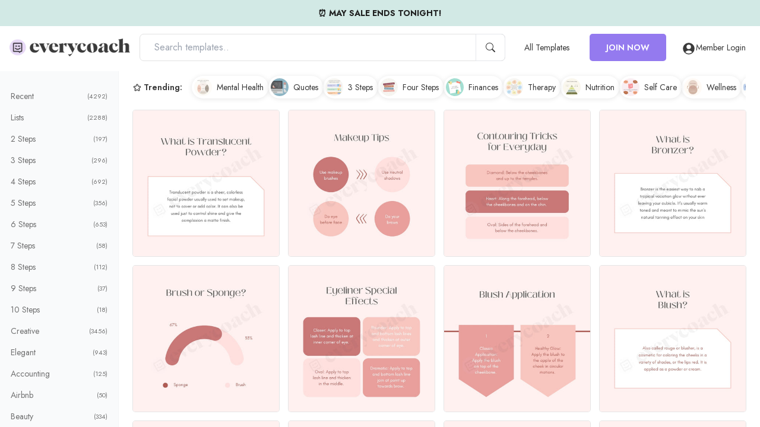

--- FILE ---
content_type: text/html; charset=utf-8
request_url: https://everycoach.co/collections/beauty-templates?page=2
body_size: 28456
content:
<!doctype html>
<html lang="en">
  <head>
    <!-- Required meta tags -->
    <meta charset="utf-8">
    <meta name="viewport" content="width=device-width, initial-scale=1.0, maximum-scale=1.0,user-scalable=0"/>

    

    

    
    
    <link rel="canonical" href="https://everycoach.co/collections/beauty-templates?page=2">
    <link rel="preconnect" href="https://cdn.shopify.com" crossorigin><link rel="preconnect" href="https://fonts.shopifycdn.com" crossorigin><title>
      Beauty Templates
 &ndash; Page 2 &ndash; everycoach</title>
      <link rel="canonical" href="https://everycoach.co/collections/beauty-templates?page=2">
    

    

<meta property="og:site_name" content="everycoach">
<meta property="og:url" content="https://everycoach.co/collections/beauty-templates?page=2">
<meta property="og:title" content="Beauty Templates">
<meta property="og:type" content="website">
<meta property="og:description" content="Make your social media content creation process less stressful and more fun with thousands of ready-made Canva templates. Get instant access to thousands of engagement-boosting ready-to-post Canva templates. Perfect for coaches, small business owners, and online entrepreneurs. Get Access Now."><meta property="og:image" content="http://everycoach.co/cdn/shop/files/EVC_EVERYCOACH_Shopify_Preview_aab07e3d-fa98-43a7-98b0-a9684b0bf120.jpg?v=1679062269">
  <meta property="og:image:secure_url" content="https://everycoach.co/cdn/shop/files/EVC_EVERYCOACH_Shopify_Preview_aab07e3d-fa98-43a7-98b0-a9684b0bf120.jpg?v=1679062269">
  <meta property="og:image:width" content="2239">
  <meta property="og:image:height" content="1053"><meta name="twitter:site" content="@#"><meta name="twitter:card" content="summary_large_image">
<meta name="twitter:title" content="Beauty Templates">
<meta name="twitter:description" content="Make your social media content creation process less stressful and more fun with thousands of ready-made Canva templates. Get instant access to thousands of engagement-boosting ready-to-post Canva templates. Perfect for coaches, small business owners, and online entrepreneurs. Get Access Now.">


    
<link rel="preload" href="//everycoach.co/cdn/shop/t/3/assets/AlbraDisplay-Bold.woff2?v=94028390819219916471671635278" as="font" type="font/woff2" crossorigin><link rel="preconnect" href="https://fonts.googleapis.com">
      <link rel="preconnect" href="https://fonts.gstatic.com" crossorigin>
      <link href="https://fonts.googleapis.com/css2?family=Jost:ital,wght@0,400;0,500;0,600;0,700;1,400&display=swap" rel="stylesheet"><style data-shopify>
@font-face {
  font-family: Oswald;
  font-weight: 400;
  font-style: normal;
  font-display: swap;
  src: url("//everycoach.co/cdn/fonts/oswald/oswald_n4.7760ed7a63e536050f64bb0607ff70ce07a480bd.woff2") format("woff2"),
       url("//everycoach.co/cdn/fonts/oswald/oswald_n4.ae5e497f60fc686568afe76e9ff1872693c533e9.woff") format("woff");
}

@font-face {
        font-family: "Albra Display";
        src: url("//everycoach.co/cdn/shop/t/3/assets/AlbraDisplay-Bold.woff2?v=94028390819219916471671635278") format("woff2'"),
            url("//everycoach.co/cdn/shop/t/3/assets/AlbraDisplay-Bold.woff?v=43485968362026326511671635287") format("woff");    
        font-weight: 700;
        font-style: normal;
    }
    
    @font-face {
        font-family: "Albra Display";
        src: url("//everycoach.co/cdn/shop/t/3/assets/AlbraDisplay-Medium.woff2?v=140573333356829775021671635279") format("woff2'"),
            url("//everycoach.co/cdn/shop/t/3/assets/AlbraDisplay-Medium.woff?v=88326855084032082791671635279") format("woff");
        font-weight: 500;
        font-style: normal;
    }
    
    @font-face {
        font-family: "Albra Display";
        src: url("//everycoach.co/cdn/shop/t/3/assets/AlbraDisplay-Regular.woff2?v=173679668595209171991671635282") format("woff2'"),
            url("//everycoach.co/cdn/shop/t/3/assets/AlbraDisplay-Regular.woff?v=163701335411397080421671635281") format("woff");
        font-weight: normal;
        font-style: normal;
    }@font-face {
        font-family: 'Amalfi Coast';
        src: url("//everycoach.co/cdn/shop/t/3/assets/AmalfiCoast.woff2?v=178350027976685322701671635284") format('woff2'),
            url("//everycoach.co/cdn/shop/t/3/assets/AmalfiCoast.woff?v=139816971783693658751671635283") format('woff');
        font-weight: normal;
        font-style: normal;
    }body {
        background-color: rgb(var(--white-color));
        color: rgb(var(--text-color));
        font-family: var(--base-font-family);
        font-weight: var(--base-font-weight);
        font-style: var(--base-font-style);
        -webkit-font-smoothing: antialiased;
        -moz-osx-font-smoothing: grayscale;
        -webkit-text-size-adjust: 100%;
      }
    </style>

    <!-- Theme CSS -->
    <style data-shopify>
  :root,
  ::before{
      --regular: 400;
      --medium: 500;
      --semi-bold: 600;
      --bold: 700;
      --extra-bold: 900;
      --base-font-size: 1rem;
      --base-btn-font-size: var(--base-font-size);
      --base-font-weight: 400;
      --base-font-style: normal;
      --base-line-height: 1.33;
      --heading-font-weight: 500;
      --heading-font-style: normal;
      --heading-line-height: 1.2;

      --tw-bg-opacity: 1;
      --tw-text-opacity: 1;

      /* Base Font */
      --base-font-family:'Jost',-apple-system, BlinkMacSystemFont, 'Segoe UI', Roboto, Helvetica, Arial, sans-serif, 'Apple Color Emoji', 'Segoe UI Emoji', 'Segoe UI Symbol';--base-font-weight: var(--regular);
          --base-font-style: normal;/* Heading Font */
      --heading-font-family:'Albra Display',-apple-system, BlinkMacSystemFont, 'Segoe UI', Roboto, Helvetica, Arial, sans-serif, 'Apple Color Emoji', 'Segoe UI Emoji', 'Segoe UI Symbol';--heading-font-weight: var(--bold);
          --heading-font-style: normal;/* Sub-Heading Font */
      --subheading-font-family:'Jost',-apple-system, BlinkMacSystemFont, 'Segoe UI', Roboto, Helvetica, Arial, sans-serif, 'Apple Color Emoji', 'Segoe UI Emoji', 'Segoe UI Symbol';

      /* Special Font */
      --special-font-family:Oswald,sans-serif;

      /* Italic Font */
      --italic-font-family:'Amalfi Coast',-apple-system, BlinkMacSystemFont, 'Segoe UI', Roboto, Helvetica, Arial, sans-serif, 'Apple Color Emoji', 'Segoe UI Emoji', 'Segoe UI Symbol';

      /* Colors */
      --text-color: 58 58 58;
      --heading-color: 58 58 58;
      --white-color: 255 255 255;
      --dark-color: 34 37 51;
      --light-color: #fffafa;
      --grey-color: rgba(239, 243, 246, 1);
      --old-grey-color: #f8f9fa;
      --light-grey-color: #f6f6f6;
      --light-blue-color: #f8fafc;
      --highlight-color: 221 216 249;      

      --primary-color: 48 48 48;
      --primary-color-hex: #303030;
      --primary-color-hover-color: 130 104 218;
      --primary-color-disabled-color: lighten(#303030, 25%);
      --primary-border-color: #878787;
      --secondary-color: var(--heading-color);
      --red-color: #e6332a;
      --product-bg-color: 247 250 252;
      --product-image-bg-color: 239 243 246;
      --product-image-border-color: 242 242 242;
      --collection-bg-color:#ffffff;
      --collection-3-products-row-bg-color:;
      --sidebar-bg-color: 255 255 255;
      --sidebar-border-color: 244 244 244;

      --meta-primary-color:#947aef;
      --meta-primary-color-hover-color: lighten(#947aef, 8%);
      --meta-secondary-color:#e6cffc;
      --meta-secondary-color-hover-color: lighten(#e6cffc, 8%);

      --danger-color: #ff3d71;
      --warning-color: #ffaa00;
      --success-color: #00e096;
      --info-color: #0095ff;

      --facebook-color: #3b5999;
      --twitter-color: #1da1f2;
      --instagram-color: #e12f67;
      --pinterest-color: #cc2127;
      --google-color: #2196f3;
      --youtube-color: #cd201f;

      /* Empires Builder Vars */
      --base_font_size: var(--base-font-size);
      --base_btn_font_size: var(--base-btn-font-size);
      --base_line_height: 1.2;
      --font_heading:'Albra Display';
      --font_main:'Jost';
      --font_heading_weight: var(--600);
      --font_main_weight: var(--regular);
      --retina: "(-webkit-min-device-pixel-ratio: 1.25), (min-resolution: 120dpi)";

      --thin:100;
      --extralight:200;
      --light:300;
      --normal:400;
      --medium:500;
      --semibold:600;
      --bold:700;
      --extrabold:800;
      --heavy:900;

      --action_1: #947aef;
      --action_2: #805844;
      --action_3: #ffea4a;
      --color_main: #805844;
      --color_heading: #000000;
      --color_white: #ffffff;
      --color_gray: #ebeaed;
      --bg_dark: #222533;
      --bg_light: #ffffff;
      --color_overlay_base: #303030;

      --color_red: #ea3223;
      --color_red_hover: #e10000;
      --color_green: #18c967;
      --color_green_hover: #0cb658;
      --color_facebook: #2e4da7;
      --color_twitter: #0aa0f5;
      --color_dribbble: #e93a7d;

      --col-main-box-shadow: #3d2a21;

      

      /* Theme Settings */
      --btn-font-weight: 600;
      --btn-text-color: 255 255 255;
      --btn-hover-text-color: 255 255 255;
      --btn-border-radius: 7px;--btn-padding: 13px 25px;
        --btn-padding--sm: 14px 28px;
        --btn-padding--sm-mb: 10.5px 21.0px;
        --btn-padding--lg: 16px 44px;/* Color lighten/darken main */
      --darken-08-success-color: #00b77b;
      --darken-09-primary-color: ;
      --darken-10-secondary-color: #212121;
      --darken-10-success-color: #00ad74;
    	--darken-10-secondary-color: #212121;
      --darken-13-secondary-color: #191919;
      --darken-05-light-grey-color: #e9e9e9;
      --darken-08-light-grey-color: #e2e2e2;
      --darken-03-light-color: #ffebeb;
      --darken-05-light-color: #ffe1e1;
    	--darken-08-light-color: #ffd1d1;
      --darken-05-grey-color: rgba(227, 233, 237, 1);
      --darken-08-grey-color: #9b9b9b;
      --darken-20-grey-color: #7c7c7c;
     	--darken-50-text-color: ;
      --darken-15-danger-color: #f00040;
    	--darken-20-danger-color: #d60039;
      --darken-03-warning-color: #f0a000;
      --darken-03-info-color: #008cf0;
      --darken-05-twitter-color: #0d95e8;
      --darken-05-facebook-color: #344e87;
      --darken-05-pinterest-color: #b61d23;

      --lighten-05-warning-color: #1aa0ff;
    	--lighten-05-info-color: #ffb31a;
      --lighten-08-primary-color-hover-color:  #9d89e2;
      --lighten-09-primary-color: ;
      --lighten-12-primary-color: ;
      --lighten-40-text-color: ;
      --lighten-50-text-color: ;


      /* Color darken 10 */
      --darken-10-action_1: #6f4cea;
      --darken-10-action_2: #5f4132;
      --darken-10-action_3: #ffe417;
      --darken-10-color_main: #5f4132;
      --darken-10-color_heading: #000000;
      --darken-10-color_white: #e6e6e6;
      --darken-10-color_gray: #d1cfd5;
      --darken-10-bg_dark: #0e0f14;
      --darken-10-bg_light: #e6e6e6;

      --darken-10-color_red: #c72113;
      --darken-10-color_red_hover: #ae0000;
      --darken-10-color_green: #139b50;
      --darken-10-color_green_hover: #098641;
      --darken-10-color_facebook: #233b7f;
      --darken-10-color_twitter: #0880c4;
      --darken-10-color_dribbble: #d81862;

      /* Color darken 20 */
      --darken-20-action_1: #4b1fe4;
      --darken-20-action_2: #3d2a21;
      --darken-20-action_3: #e3c900;
      --darken-20-color_main: #3d2a21;
      --darken-20-color_heading: #000000;
      --darken-20-color_white: #cccccc;
      --darken-20-color_gray: #b7b3be;
      --darken-20-bg_dark: #000000;
      --darken-20-bg_light: #cccccc;

      --darken-20-color_red: #98190f;
      --darken-20-color_red_hover: #7b0000;
      --darken-20-color_green: #0d6e38;
      --darken-20-color_green_hover: #06562a;
      --darken-20-color_facebook: #182857;
      --darken-20-color_twitter: #066093;
      --darken-20-color_dribbble: #aa134d;

      /* Color lighten 10 */
      --lighten-10-action_1: #b9a8f4;
      --lighten-10-action_2: #a16f56;
      --lighten-10-action_3: #fff07d;
      --lighten-10-color_main: #a16f56;
      --lighten-10-color_heading: #1a1a1a;
      --lighten-10-color_white: #ffffff;
      --lighten-10-color_gray: #ffffff;
      --lighten-10-bg_dark: #363b52;
      --lighten-10-bg_light: #ffffff;

      --lighten-10-color_red: #ee5d52;
      --lighten-10-color_red_hover: #ff1515;
      --lighten-10-color_green: #2ee680;
      --lighten-10-color_green_hover: #0fe66f;
      --lighten-10-color_facebook: #3e62ca;
      --lighten-10-color_twitter: #3bb3f7;
      --lighten-10-color_dribbble: #ee689b;

      /* Color lighten 20 */
      --lighten-20-action_1: #ddd5fa;
      --lighten-20-action_2: #b58a75;
      --lighten-20-action_3: #fff6b0;
      --lighten-20-color_main: #b58a75;
      --lighten-20-color_heading: #333333;
      --lighten-20-color_white: #ffffff;
      --lighten-20-color_gray: #ffffff;
      --lighten-20-bg_dark: #4b5170;
      --lighten-20-bg_light: #ffffff;

      --lighten-20-color_red: #f38980;
      --lighten-20-color_red_hover: #ff4848;
      --lighten-20-color_green: #5ceb9c;
      --lighten-20-color_green_hover: #36f28a;
      --lighten-20-color_facebook: #6682d5;
      --lighten-20-color_twitter: #6cc6f9;
      --lighten-20-color_dribbble: #f396ba;

      /* Opacity */
    	--primary-color--03: ;
      --primary-color--08: ;
    	--primary-color--20: ;
    	--primary-color--30: ;
    	--primary-color--80: ;
    	--primary-color-hover-color--20: rgba(130, 104, 218, 0.2);
    	--primary-color-hover-color--50: rgba(130, 104, 218, 0.5);
    	--color-footer-content--60: ;
    	--grey-color--15: rgba(175, 175, 175, 0.15);

      --color_main--30: rgba(128, 88, 68, 0.3);
    	--color_main--70: rgba(128, 88, 68, 0.7);

    	--color_white--08: rgba(255, 255, 255, 0.08);
    	--color_white--15: rgba(255, 255, 255, 0.15);
    	--color_white--30: rgba(255, 255, 255, 0.3);
    	--color_white--40: rgba(255, 255, 255, 0.4);
    	--color_white--70: rgba(255, 255, 255, 0.7);
    	--color_white--80: rgba(255, 255, 255, 0.8);

    	--color_heading--30: rgba(0, 0, 0, 0.3);
    	--color_gray--30: rgb(235, 234, 237, 0.3);
    	--color_gray--40: rgb(235, 234, 237, 0.4);
    	--color_gray--50: rgb(235, 234, 237, 0.5);

    	--action_2--70: rgba(128, 88, 68, 0.7);
    	--action_3--70: rgba(255, 234, 74, 0.7);
      --col-main-box-shadow--12: rgba(128, 88, 68, 0.12);
    	--col-main-box-shadow--26: rgba(128, 88, 68, 0.26);
      --bg_dark--60: rgba(34, 37, 51, 0.6);
    	--bg_dark--85: rgba(34, 37, 51, 0.85);
  }
</style>



    <link href="//everycoach.co/cdn/shop/t/3/assets/empiresone.css?v=77491734557079074161700455952" rel="stylesheet" type="text/css" media="all" />
<link rel="preload" as="font" href="//everycoach.co/cdn/fonts/oswald/oswald_n4.7760ed7a63e536050f64bb0607ff70ce07a480bd.woff2" type="font/woff2" crossorigin><style data-shopify>
        </style><link
      href="//everycoach.co/cdn/shop/files/ISO_Everycoach.png?crop=center&height=100&v=1677691516&width=100"
      rel="icon"
      sizes="32x32"
      type="image/png"
    >

    <script>window.performance && window.performance.mark && window.performance.mark('shopify.content_for_header.start');</script><meta id="shopify-digital-wallet" name="shopify-digital-wallet" content="/67199893780/digital_wallets/dialog">
<meta name="shopify-checkout-api-token" content="db3742ddc6b324dd9e8f3b6b765894b3">
<meta id="in-context-paypal-metadata" data-shop-id="67199893780" data-venmo-supported="true" data-environment="production" data-locale="en_US" data-paypal-v4="true" data-currency="USD">
<link rel="alternate" type="application/atom+xml" title="Feed" href="/collections/beauty-templates.atom" />
<link rel="prev" href="/collections/beauty-templates?page=1">
<link rel="alternate" type="application/json+oembed" href="https://everycoach.co/collections/beauty-templates.oembed?page=2">
<script async="async" src="/checkouts/internal/preloads.js?locale=en-US"></script>
<link rel="preconnect" href="https://shop.app" crossorigin="anonymous">
<script async="async" src="https://shop.app/checkouts/internal/preloads.js?locale=en-US&shop_id=67199893780" crossorigin="anonymous"></script>
<script id="apple-pay-shop-capabilities" type="application/json">{"shopId":67199893780,"countryCode":"US","currencyCode":"USD","merchantCapabilities":["supports3DS"],"merchantId":"gid:\/\/shopify\/Shop\/67199893780","merchantName":"everycoach","requiredBillingContactFields":["postalAddress","email"],"requiredShippingContactFields":["postalAddress","email"],"shippingType":"shipping","supportedNetworks":["visa","masterCard","amex","discover","elo","jcb"],"total":{"type":"pending","label":"everycoach","amount":"1.00"},"shopifyPaymentsEnabled":true,"supportsSubscriptions":true}</script>
<script id="shopify-features" type="application/json">{"accessToken":"db3742ddc6b324dd9e8f3b6b765894b3","betas":["rich-media-storefront-analytics"],"domain":"everycoach.co","predictiveSearch":true,"shopId":67199893780,"locale":"en"}</script>
<script>var Shopify = Shopify || {};
Shopify.shop = "everycoach.myshopify.com";
Shopify.locale = "en";
Shopify.currency = {"active":"USD","rate":"1.0"};
Shopify.country = "US";
Shopify.theme = {"name":"EVC-OS2.0-v1.0.0","id":137274130708,"schema_name":"Everycoach","schema_version":"2.0.0","theme_store_id":null,"role":"main"};
Shopify.theme.handle = "null";
Shopify.theme.style = {"id":null,"handle":null};
Shopify.cdnHost = "everycoach.co/cdn";
Shopify.routes = Shopify.routes || {};
Shopify.routes.root = "/";</script>
<script type="module">!function(o){(o.Shopify=o.Shopify||{}).modules=!0}(window);</script>
<script>!function(o){function n(){var o=[];function n(){o.push(Array.prototype.slice.apply(arguments))}return n.q=o,n}var t=o.Shopify=o.Shopify||{};t.loadFeatures=n(),t.autoloadFeatures=n()}(window);</script>
<script>
  window.ShopifyPay = window.ShopifyPay || {};
  window.ShopifyPay.apiHost = "shop.app\/pay";
  window.ShopifyPay.redirectState = null;
</script>
<script id="shop-js-analytics" type="application/json">{"pageType":"collection"}</script>
<script defer="defer" async type="module" src="//everycoach.co/cdn/shopifycloud/shop-js/modules/v2/client.init-shop-cart-sync_BdyHc3Nr.en.esm.js"></script>
<script defer="defer" async type="module" src="//everycoach.co/cdn/shopifycloud/shop-js/modules/v2/chunk.common_Daul8nwZ.esm.js"></script>
<script type="module">
  await import("//everycoach.co/cdn/shopifycloud/shop-js/modules/v2/client.init-shop-cart-sync_BdyHc3Nr.en.esm.js");
await import("//everycoach.co/cdn/shopifycloud/shop-js/modules/v2/chunk.common_Daul8nwZ.esm.js");

  window.Shopify.SignInWithShop?.initShopCartSync?.({"fedCMEnabled":true,"windoidEnabled":true});

</script>
<script>
  window.Shopify = window.Shopify || {};
  if (!window.Shopify.featureAssets) window.Shopify.featureAssets = {};
  window.Shopify.featureAssets['shop-js'] = {"shop-cart-sync":["modules/v2/client.shop-cart-sync_QYOiDySF.en.esm.js","modules/v2/chunk.common_Daul8nwZ.esm.js"],"init-fed-cm":["modules/v2/client.init-fed-cm_DchLp9rc.en.esm.js","modules/v2/chunk.common_Daul8nwZ.esm.js"],"shop-button":["modules/v2/client.shop-button_OV7bAJc5.en.esm.js","modules/v2/chunk.common_Daul8nwZ.esm.js"],"init-windoid":["modules/v2/client.init-windoid_DwxFKQ8e.en.esm.js","modules/v2/chunk.common_Daul8nwZ.esm.js"],"shop-cash-offers":["modules/v2/client.shop-cash-offers_DWtL6Bq3.en.esm.js","modules/v2/chunk.common_Daul8nwZ.esm.js","modules/v2/chunk.modal_CQq8HTM6.esm.js"],"shop-toast-manager":["modules/v2/client.shop-toast-manager_CX9r1SjA.en.esm.js","modules/v2/chunk.common_Daul8nwZ.esm.js"],"init-shop-email-lookup-coordinator":["modules/v2/client.init-shop-email-lookup-coordinator_UhKnw74l.en.esm.js","modules/v2/chunk.common_Daul8nwZ.esm.js"],"pay-button":["modules/v2/client.pay-button_DzxNnLDY.en.esm.js","modules/v2/chunk.common_Daul8nwZ.esm.js"],"avatar":["modules/v2/client.avatar_BTnouDA3.en.esm.js"],"init-shop-cart-sync":["modules/v2/client.init-shop-cart-sync_BdyHc3Nr.en.esm.js","modules/v2/chunk.common_Daul8nwZ.esm.js"],"shop-login-button":["modules/v2/client.shop-login-button_D8B466_1.en.esm.js","modules/v2/chunk.common_Daul8nwZ.esm.js","modules/v2/chunk.modal_CQq8HTM6.esm.js"],"init-customer-accounts-sign-up":["modules/v2/client.init-customer-accounts-sign-up_C8fpPm4i.en.esm.js","modules/v2/client.shop-login-button_D8B466_1.en.esm.js","modules/v2/chunk.common_Daul8nwZ.esm.js","modules/v2/chunk.modal_CQq8HTM6.esm.js"],"init-shop-for-new-customer-accounts":["modules/v2/client.init-shop-for-new-customer-accounts_CVTO0Ztu.en.esm.js","modules/v2/client.shop-login-button_D8B466_1.en.esm.js","modules/v2/chunk.common_Daul8nwZ.esm.js","modules/v2/chunk.modal_CQq8HTM6.esm.js"],"init-customer-accounts":["modules/v2/client.init-customer-accounts_dRgKMfrE.en.esm.js","modules/v2/client.shop-login-button_D8B466_1.en.esm.js","modules/v2/chunk.common_Daul8nwZ.esm.js","modules/v2/chunk.modal_CQq8HTM6.esm.js"],"shop-follow-button":["modules/v2/client.shop-follow-button_CkZpjEct.en.esm.js","modules/v2/chunk.common_Daul8nwZ.esm.js","modules/v2/chunk.modal_CQq8HTM6.esm.js"],"lead-capture":["modules/v2/client.lead-capture_BntHBhfp.en.esm.js","modules/v2/chunk.common_Daul8nwZ.esm.js","modules/v2/chunk.modal_CQq8HTM6.esm.js"],"checkout-modal":["modules/v2/client.checkout-modal_CfxcYbTm.en.esm.js","modules/v2/chunk.common_Daul8nwZ.esm.js","modules/v2/chunk.modal_CQq8HTM6.esm.js"],"shop-login":["modules/v2/client.shop-login_Da4GZ2H6.en.esm.js","modules/v2/chunk.common_Daul8nwZ.esm.js","modules/v2/chunk.modal_CQq8HTM6.esm.js"],"payment-terms":["modules/v2/client.payment-terms_MV4M3zvL.en.esm.js","modules/v2/chunk.common_Daul8nwZ.esm.js","modules/v2/chunk.modal_CQq8HTM6.esm.js"]};
</script>
<script id="__st">var __st={"a":67199893780,"offset":-21600,"reqid":"844ae5e6-6db7-4086-a196-2ee589c5ff2f-1768991414","pageurl":"everycoach.co\/collections\/beauty-templates?page=2","u":"a86032ef02b0","p":"collection","rtyp":"collection","rid":445857431828};</script>
<script>window.ShopifyPaypalV4VisibilityTracking = true;</script>
<script id="captcha-bootstrap">!function(){'use strict';const t='contact',e='account',n='new_comment',o=[[t,t],['blogs',n],['comments',n],[t,'customer']],c=[[e,'customer_login'],[e,'guest_login'],[e,'recover_customer_password'],[e,'create_customer']],r=t=>t.map((([t,e])=>`form[action*='/${t}']:not([data-nocaptcha='true']) input[name='form_type'][value='${e}']`)).join(','),a=t=>()=>t?[...document.querySelectorAll(t)].map((t=>t.form)):[];function s(){const t=[...o],e=r(t);return a(e)}const i='password',u='form_key',d=['recaptcha-v3-token','g-recaptcha-response','h-captcha-response',i],f=()=>{try{return window.sessionStorage}catch{return}},m='__shopify_v',_=t=>t.elements[u];function p(t,e,n=!1){try{const o=window.sessionStorage,c=JSON.parse(o.getItem(e)),{data:r}=function(t){const{data:e,action:n}=t;return t[m]||n?{data:e,action:n}:{data:t,action:n}}(c);for(const[e,n]of Object.entries(r))t.elements[e]&&(t.elements[e].value=n);n&&o.removeItem(e)}catch(o){console.error('form repopulation failed',{error:o})}}const l='form_type',E='cptcha';function T(t){t.dataset[E]=!0}const w=window,h=w.document,L='Shopify',v='ce_forms',y='captcha';let A=!1;((t,e)=>{const n=(g='f06e6c50-85a8-45c8-87d0-21a2b65856fe',I='https://cdn.shopify.com/shopifycloud/storefront-forms-hcaptcha/ce_storefront_forms_captcha_hcaptcha.v1.5.2.iife.js',D={infoText:'Protected by hCaptcha',privacyText:'Privacy',termsText:'Terms'},(t,e,n)=>{const o=w[L][v],c=o.bindForm;if(c)return c(t,g,e,D).then(n);var r;o.q.push([[t,g,e,D],n]),r=I,A||(h.body.append(Object.assign(h.createElement('script'),{id:'captcha-provider',async:!0,src:r})),A=!0)});var g,I,D;w[L]=w[L]||{},w[L][v]=w[L][v]||{},w[L][v].q=[],w[L][y]=w[L][y]||{},w[L][y].protect=function(t,e){n(t,void 0,e),T(t)},Object.freeze(w[L][y]),function(t,e,n,w,h,L){const[v,y,A,g]=function(t,e,n){const i=e?o:[],u=t?c:[],d=[...i,...u],f=r(d),m=r(i),_=r(d.filter((([t,e])=>n.includes(e))));return[a(f),a(m),a(_),s()]}(w,h,L),I=t=>{const e=t.target;return e instanceof HTMLFormElement?e:e&&e.form},D=t=>v().includes(t);t.addEventListener('submit',(t=>{const e=I(t);if(!e)return;const n=D(e)&&!e.dataset.hcaptchaBound&&!e.dataset.recaptchaBound,o=_(e),c=g().includes(e)&&(!o||!o.value);(n||c)&&t.preventDefault(),c&&!n&&(function(t){try{if(!f())return;!function(t){const e=f();if(!e)return;const n=_(t);if(!n)return;const o=n.value;o&&e.removeItem(o)}(t);const e=Array.from(Array(32),(()=>Math.random().toString(36)[2])).join('');!function(t,e){_(t)||t.append(Object.assign(document.createElement('input'),{type:'hidden',name:u})),t.elements[u].value=e}(t,e),function(t,e){const n=f();if(!n)return;const o=[...t.querySelectorAll(`input[type='${i}']`)].map((({name:t})=>t)),c=[...d,...o],r={};for(const[a,s]of new FormData(t).entries())c.includes(a)||(r[a]=s);n.setItem(e,JSON.stringify({[m]:1,action:t.action,data:r}))}(t,e)}catch(e){console.error('failed to persist form',e)}}(e),e.submit())}));const S=(t,e)=>{t&&!t.dataset[E]&&(n(t,e.some((e=>e===t))),T(t))};for(const o of['focusin','change'])t.addEventListener(o,(t=>{const e=I(t);D(e)&&S(e,y())}));const B=e.get('form_key'),M=e.get(l),P=B&&M;t.addEventListener('DOMContentLoaded',(()=>{const t=y();if(P)for(const e of t)e.elements[l].value===M&&p(e,B);[...new Set([...A(),...v().filter((t=>'true'===t.dataset.shopifyCaptcha))])].forEach((e=>S(e,t)))}))}(h,new URLSearchParams(w.location.search),n,t,e,['guest_login'])})(!0,!0)}();</script>
<script integrity="sha256-4kQ18oKyAcykRKYeNunJcIwy7WH5gtpwJnB7kiuLZ1E=" data-source-attribution="shopify.loadfeatures" defer="defer" src="//everycoach.co/cdn/shopifycloud/storefront/assets/storefront/load_feature-a0a9edcb.js" crossorigin="anonymous"></script>
<script crossorigin="anonymous" defer="defer" src="//everycoach.co/cdn/shopifycloud/storefront/assets/shopify_pay/storefront-65b4c6d7.js?v=20250812"></script>
<script data-source-attribution="shopify.dynamic_checkout.dynamic.init">var Shopify=Shopify||{};Shopify.PaymentButton=Shopify.PaymentButton||{isStorefrontPortableWallets:!0,init:function(){window.Shopify.PaymentButton.init=function(){};var t=document.createElement("script");t.src="https://everycoach.co/cdn/shopifycloud/portable-wallets/latest/portable-wallets.en.js",t.type="module",document.head.appendChild(t)}};
</script>
<script data-source-attribution="shopify.dynamic_checkout.buyer_consent">
  function portableWalletsHideBuyerConsent(e){var t=document.getElementById("shopify-buyer-consent"),n=document.getElementById("shopify-subscription-policy-button");t&&n&&(t.classList.add("hidden"),t.setAttribute("aria-hidden","true"),n.removeEventListener("click",e))}function portableWalletsShowBuyerConsent(e){var t=document.getElementById("shopify-buyer-consent"),n=document.getElementById("shopify-subscription-policy-button");t&&n&&(t.classList.remove("hidden"),t.removeAttribute("aria-hidden"),n.addEventListener("click",e))}window.Shopify?.PaymentButton&&(window.Shopify.PaymentButton.hideBuyerConsent=portableWalletsHideBuyerConsent,window.Shopify.PaymentButton.showBuyerConsent=portableWalletsShowBuyerConsent);
</script>
<script data-source-attribution="shopify.dynamic_checkout.cart.bootstrap">document.addEventListener("DOMContentLoaded",(function(){function t(){return document.querySelector("shopify-accelerated-checkout-cart, shopify-accelerated-checkout")}if(t())Shopify.PaymentButton.init();else{new MutationObserver((function(e,n){t()&&(Shopify.PaymentButton.init(),n.disconnect())})).observe(document.body,{childList:!0,subtree:!0})}}));
</script>
<link id="shopify-accelerated-checkout-styles" rel="stylesheet" media="screen" href="https://everycoach.co/cdn/shopifycloud/portable-wallets/latest/accelerated-checkout-backwards-compat.css" crossorigin="anonymous">
<style id="shopify-accelerated-checkout-cart">
        #shopify-buyer-consent {
  margin-top: 1em;
  display: inline-block;
  width: 100%;
}

#shopify-buyer-consent.hidden {
  display: none;
}

#shopify-subscription-policy-button {
  background: none;
  border: none;
  padding: 0;
  text-decoration: underline;
  font-size: inherit;
  cursor: pointer;
}

#shopify-subscription-policy-button::before {
  box-shadow: none;
}

      </style>

<script>window.performance && window.performance.mark && window.performance.mark('shopify.content_for_header.end');</script>

    
    
    <script defer src="//everycoach.co/cdn/shop/t/3/assets/alpinejs-masonry.min.js?v=102145925490530398331671556536"></script>
    <script defer src="//everycoach.co/cdn/shop/t/3/assets/alpine-3.10.5.min.js?v=56788738212274386271667380432" async=""></script>

    <meta name="facebook-domain-verification" content="jkw6lbcl0jrm4o1inwjfn8mux9pix3">    

    <!-- Google tag (gtag.js) -->
    <script async src="https://www.googletagmanager.com/gtag/js?id=G-GHQM0RLGF1"></script>
    <script>
      window.dataLayer = window.dataLayer || [];
      function gtag(){dataLayer.push(arguments);}
      gtag('js', new Date());
    
      gtag('config', 'G-GHQM0RLGF1');
    </script>
    
    <!-- Google Tag Manager -->
    <script>
      (function (w, d, s, l, i) {
        w[l] = w[l] || [];
        w[l].push({ 'gtm.start': new Date().getTime(), event: 'gtm.js' });
        var f = d.getElementsByTagName(s)[0],
          j = d.createElement(s),
          dl = l != 'dataLayer' ? '&l=' + l : '';
        j.async = true;
        j.src = 'https://www.googletagmanager.com/gtm.js?id=' + i + dl;
        f.parentNode.insertBefore(j, f);
      })(window, document, 'script', 'dataLayer', 'GTM-NBKFZZQ');
    </script>
    <!-- End Google Tag Manager -->
  <link href="https://monorail-edge.shopifysvc.com" rel="dns-prefetch">
<script>(function(){if ("sendBeacon" in navigator && "performance" in window) {try {var session_token_from_headers = performance.getEntriesByType('navigation')[0].serverTiming.find(x => x.name == '_s').description;} catch {var session_token_from_headers = undefined;}var session_cookie_matches = document.cookie.match(/_shopify_s=([^;]*)/);var session_token_from_cookie = session_cookie_matches && session_cookie_matches.length === 2 ? session_cookie_matches[1] : "";var session_token = session_token_from_headers || session_token_from_cookie || "";function handle_abandonment_event(e) {var entries = performance.getEntries().filter(function(entry) {return /monorail-edge.shopifysvc.com/.test(entry.name);});if (!window.abandonment_tracked && entries.length === 0) {window.abandonment_tracked = true;var currentMs = Date.now();var navigation_start = performance.timing.navigationStart;var payload = {shop_id: 67199893780,url: window.location.href,navigation_start,duration: currentMs - navigation_start,session_token,page_type: "collection"};window.navigator.sendBeacon("https://monorail-edge.shopifysvc.com/v1/produce", JSON.stringify({schema_id: "online_store_buyer_site_abandonment/1.1",payload: payload,metadata: {event_created_at_ms: currentMs,event_sent_at_ms: currentMs}}));}}window.addEventListener('pagehide', handle_abandonment_event);}}());</script>
<script id="web-pixels-manager-setup">(function e(e,d,r,n,o){if(void 0===o&&(o={}),!Boolean(null===(a=null===(i=window.Shopify)||void 0===i?void 0:i.analytics)||void 0===a?void 0:a.replayQueue)){var i,a;window.Shopify=window.Shopify||{};var t=window.Shopify;t.analytics=t.analytics||{};var s=t.analytics;s.replayQueue=[],s.publish=function(e,d,r){return s.replayQueue.push([e,d,r]),!0};try{self.performance.mark("wpm:start")}catch(e){}var l=function(){var e={modern:/Edge?\/(1{2}[4-9]|1[2-9]\d|[2-9]\d{2}|\d{4,})\.\d+(\.\d+|)|Firefox\/(1{2}[4-9]|1[2-9]\d|[2-9]\d{2}|\d{4,})\.\d+(\.\d+|)|Chrom(ium|e)\/(9{2}|\d{3,})\.\d+(\.\d+|)|(Maci|X1{2}).+ Version\/(15\.\d+|(1[6-9]|[2-9]\d|\d{3,})\.\d+)([,.]\d+|)( \(\w+\)|)( Mobile\/\w+|) Safari\/|Chrome.+OPR\/(9{2}|\d{3,})\.\d+\.\d+|(CPU[ +]OS|iPhone[ +]OS|CPU[ +]iPhone|CPU IPhone OS|CPU iPad OS)[ +]+(15[._]\d+|(1[6-9]|[2-9]\d|\d{3,})[._]\d+)([._]\d+|)|Android:?[ /-](13[3-9]|1[4-9]\d|[2-9]\d{2}|\d{4,})(\.\d+|)(\.\d+|)|Android.+Firefox\/(13[5-9]|1[4-9]\d|[2-9]\d{2}|\d{4,})\.\d+(\.\d+|)|Android.+Chrom(ium|e)\/(13[3-9]|1[4-9]\d|[2-9]\d{2}|\d{4,})\.\d+(\.\d+|)|SamsungBrowser\/([2-9]\d|\d{3,})\.\d+/,legacy:/Edge?\/(1[6-9]|[2-9]\d|\d{3,})\.\d+(\.\d+|)|Firefox\/(5[4-9]|[6-9]\d|\d{3,})\.\d+(\.\d+|)|Chrom(ium|e)\/(5[1-9]|[6-9]\d|\d{3,})\.\d+(\.\d+|)([\d.]+$|.*Safari\/(?![\d.]+ Edge\/[\d.]+$))|(Maci|X1{2}).+ Version\/(10\.\d+|(1[1-9]|[2-9]\d|\d{3,})\.\d+)([,.]\d+|)( \(\w+\)|)( Mobile\/\w+|) Safari\/|Chrome.+OPR\/(3[89]|[4-9]\d|\d{3,})\.\d+\.\d+|(CPU[ +]OS|iPhone[ +]OS|CPU[ +]iPhone|CPU IPhone OS|CPU iPad OS)[ +]+(10[._]\d+|(1[1-9]|[2-9]\d|\d{3,})[._]\d+)([._]\d+|)|Android:?[ /-](13[3-9]|1[4-9]\d|[2-9]\d{2}|\d{4,})(\.\d+|)(\.\d+|)|Mobile Safari.+OPR\/([89]\d|\d{3,})\.\d+\.\d+|Android.+Firefox\/(13[5-9]|1[4-9]\d|[2-9]\d{2}|\d{4,})\.\d+(\.\d+|)|Android.+Chrom(ium|e)\/(13[3-9]|1[4-9]\d|[2-9]\d{2}|\d{4,})\.\d+(\.\d+|)|Android.+(UC? ?Browser|UCWEB|U3)[ /]?(15\.([5-9]|\d{2,})|(1[6-9]|[2-9]\d|\d{3,})\.\d+)\.\d+|SamsungBrowser\/(5\.\d+|([6-9]|\d{2,})\.\d+)|Android.+MQ{2}Browser\/(14(\.(9|\d{2,})|)|(1[5-9]|[2-9]\d|\d{3,})(\.\d+|))(\.\d+|)|K[Aa][Ii]OS\/(3\.\d+|([4-9]|\d{2,})\.\d+)(\.\d+|)/},d=e.modern,r=e.legacy,n=navigator.userAgent;return n.match(d)?"modern":n.match(r)?"legacy":"unknown"}(),u="modern"===l?"modern":"legacy",c=(null!=n?n:{modern:"",legacy:""})[u],f=function(e){return[e.baseUrl,"/wpm","/b",e.hashVersion,"modern"===e.buildTarget?"m":"l",".js"].join("")}({baseUrl:d,hashVersion:r,buildTarget:u}),m=function(e){var d=e.version,r=e.bundleTarget,n=e.surface,o=e.pageUrl,i=e.monorailEndpoint;return{emit:function(e){var a=e.status,t=e.errorMsg,s=(new Date).getTime(),l=JSON.stringify({metadata:{event_sent_at_ms:s},events:[{schema_id:"web_pixels_manager_load/3.1",payload:{version:d,bundle_target:r,page_url:o,status:a,surface:n,error_msg:t},metadata:{event_created_at_ms:s}}]});if(!i)return console&&console.warn&&console.warn("[Web Pixels Manager] No Monorail endpoint provided, skipping logging."),!1;try{return self.navigator.sendBeacon.bind(self.navigator)(i,l)}catch(e){}var u=new XMLHttpRequest;try{return u.open("POST",i,!0),u.setRequestHeader("Content-Type","text/plain"),u.send(l),!0}catch(e){return console&&console.warn&&console.warn("[Web Pixels Manager] Got an unhandled error while logging to Monorail."),!1}}}}({version:r,bundleTarget:l,surface:e.surface,pageUrl:self.location.href,monorailEndpoint:e.monorailEndpoint});try{o.browserTarget=l,function(e){var d=e.src,r=e.async,n=void 0===r||r,o=e.onload,i=e.onerror,a=e.sri,t=e.scriptDataAttributes,s=void 0===t?{}:t,l=document.createElement("script"),u=document.querySelector("head"),c=document.querySelector("body");if(l.async=n,l.src=d,a&&(l.integrity=a,l.crossOrigin="anonymous"),s)for(var f in s)if(Object.prototype.hasOwnProperty.call(s,f))try{l.dataset[f]=s[f]}catch(e){}if(o&&l.addEventListener("load",o),i&&l.addEventListener("error",i),u)u.appendChild(l);else{if(!c)throw new Error("Did not find a head or body element to append the script");c.appendChild(l)}}({src:f,async:!0,onload:function(){if(!function(){var e,d;return Boolean(null===(d=null===(e=window.Shopify)||void 0===e?void 0:e.analytics)||void 0===d?void 0:d.initialized)}()){var d=window.webPixelsManager.init(e)||void 0;if(d){var r=window.Shopify.analytics;r.replayQueue.forEach((function(e){var r=e[0],n=e[1],o=e[2];d.publishCustomEvent(r,n,o)})),r.replayQueue=[],r.publish=d.publishCustomEvent,r.visitor=d.visitor,r.initialized=!0}}},onerror:function(){return m.emit({status:"failed",errorMsg:"".concat(f," has failed to load")})},sri:function(e){var d=/^sha384-[A-Za-z0-9+/=]+$/;return"string"==typeof e&&d.test(e)}(c)?c:"",scriptDataAttributes:o}),m.emit({status:"loading"})}catch(e){m.emit({status:"failed",errorMsg:(null==e?void 0:e.message)||"Unknown error"})}}})({shopId: 67199893780,storefrontBaseUrl: "https://everycoach.co",extensionsBaseUrl: "https://extensions.shopifycdn.com/cdn/shopifycloud/web-pixels-manager",monorailEndpoint: "https://monorail-edge.shopifysvc.com/unstable/produce_batch",surface: "storefront-renderer",enabledBetaFlags: ["2dca8a86"],webPixelsConfigList: [{"id":"837615892","configuration":"{\"config\":\"{\\\"pixel_id\\\":\\\"G-GHQM0RLGF1\\\",\\\"gtag_events\\\":[{\\\"type\\\":\\\"purchase\\\",\\\"action_label\\\":\\\"G-GHQM0RLGF1\\\"},{\\\"type\\\":\\\"page_view\\\",\\\"action_label\\\":\\\"G-GHQM0RLGF1\\\"},{\\\"type\\\":\\\"view_item\\\",\\\"action_label\\\":\\\"G-GHQM0RLGF1\\\"},{\\\"type\\\":\\\"search\\\",\\\"action_label\\\":\\\"G-GHQM0RLGF1\\\"},{\\\"type\\\":\\\"add_to_cart\\\",\\\"action_label\\\":\\\"G-GHQM0RLGF1\\\"},{\\\"type\\\":\\\"begin_checkout\\\",\\\"action_label\\\":\\\"G-GHQM0RLGF1\\\"},{\\\"type\\\":\\\"add_payment_info\\\",\\\"action_label\\\":\\\"G-GHQM0RLGF1\\\"}],\\\"enable_monitoring_mode\\\":false}\"}","eventPayloadVersion":"v1","runtimeContext":"OPEN","scriptVersion":"b2a88bafab3e21179ed38636efcd8a93","type":"APP","apiClientId":1780363,"privacyPurposes":[],"dataSharingAdjustments":{"protectedCustomerApprovalScopes":["read_customer_address","read_customer_email","read_customer_name","read_customer_personal_data","read_customer_phone"]}},{"id":"393380116","configuration":"{\"pixel_id\":\"805915600967140\",\"pixel_type\":\"facebook_pixel\",\"metaapp_system_user_token\":\"-\"}","eventPayloadVersion":"v1","runtimeContext":"OPEN","scriptVersion":"ca16bc87fe92b6042fbaa3acc2fbdaa6","type":"APP","apiClientId":2329312,"privacyPurposes":["ANALYTICS","MARKETING","SALE_OF_DATA"],"dataSharingAdjustments":{"protectedCustomerApprovalScopes":["read_customer_address","read_customer_email","read_customer_name","read_customer_personal_data","read_customer_phone"]}},{"id":"shopify-app-pixel","configuration":"{}","eventPayloadVersion":"v1","runtimeContext":"STRICT","scriptVersion":"0450","apiClientId":"shopify-pixel","type":"APP","privacyPurposes":["ANALYTICS","MARKETING"]},{"id":"shopify-custom-pixel","eventPayloadVersion":"v1","runtimeContext":"LAX","scriptVersion":"0450","apiClientId":"shopify-pixel","type":"CUSTOM","privacyPurposes":["ANALYTICS","MARKETING"]}],isMerchantRequest: false,initData: {"shop":{"name":"everycoach","paymentSettings":{"currencyCode":"USD"},"myshopifyDomain":"everycoach.myshopify.com","countryCode":"US","storefrontUrl":"https:\/\/everycoach.co"},"customer":null,"cart":null,"checkout":null,"productVariants":[],"purchasingCompany":null},},"https://everycoach.co/cdn","fcfee988w5aeb613cpc8e4bc33m6693e112",{"modern":"","legacy":""},{"shopId":"67199893780","storefrontBaseUrl":"https:\/\/everycoach.co","extensionBaseUrl":"https:\/\/extensions.shopifycdn.com\/cdn\/shopifycloud\/web-pixels-manager","surface":"storefront-renderer","enabledBetaFlags":"[\"2dca8a86\"]","isMerchantRequest":"false","hashVersion":"fcfee988w5aeb613cpc8e4bc33m6693e112","publish":"custom","events":"[[\"page_viewed\",{}],[\"collection_viewed\",{\"collection\":{\"id\":\"445857431828\",\"title\":\"Beauty Templates\",\"productVariants\":[{\"price\":{\"amount\":0.0,\"currencyCode\":\"USD\"},\"product\":{\"title\":\"What is Translucent Powder? Instagram Post Canva Template\",\"vendor\":\"Makeup-Instagram-Post\",\"id\":\"8116342161684\",\"untranslatedTitle\":\"What is Translucent Powder? Instagram Post Canva Template\",\"url\":\"\/products\/what-is-translucent-powder-instagram-post-canva-template\",\"type\":\"Instagram Post\"},\"id\":\"44447914524948\",\"image\":{\"src\":\"\/\/everycoach.co\/cdn\/shop\/products\/what-is-translucent-powder-instagram-post-canva-template-381.jpg?v=1679001278\"},\"sku\":\"\",\"title\":\"Default Title\",\"untranslatedTitle\":\"Default Title\"},{\"price\":{\"amount\":0.0,\"currencyCode\":\"USD\"},\"product\":{\"title\":\"Makeup Tips Instagram Post Canva Template\",\"vendor\":\"Makeup-Instagram-Post\",\"id\":\"8116349600020\",\"untranslatedTitle\":\"Makeup Tips Instagram Post Canva Template\",\"url\":\"\/products\/makeup-tips-instagram-post-canva-template\",\"type\":\"Instagram Post\"},\"id\":\"44447938773268\",\"image\":{\"src\":\"\/\/everycoach.co\/cdn\/shop\/products\/makeup-tips-instagram-post-canva-template-863.jpg?v=1679001282\"},\"sku\":\"\",\"title\":\"Default Title\",\"untranslatedTitle\":\"Default Title\"},{\"price\":{\"amount\":0.0,\"currencyCode\":\"USD\"},\"product\":{\"title\":\"Contouring Tricks for Everyday Instagram Post Canva Template\",\"vendor\":\"Makeup-Instagram-Post\",\"id\":\"8116352418068\",\"untranslatedTitle\":\"Contouring Tricks for Everyday Instagram Post Canva Template\",\"url\":\"\/products\/contouring-tricks-for-everyday-instagram-post-canva-template\",\"type\":\"Instagram Post\"},\"id\":\"44447946998036\",\"image\":{\"src\":\"\/\/everycoach.co\/cdn\/shop\/products\/contouring-tricks-for-everyday-instagram-post-canva-template-563.jpg?v=1679001286\"},\"sku\":\"\",\"title\":\"Default Title\",\"untranslatedTitle\":\"Default Title\"},{\"price\":{\"amount\":0.0,\"currencyCode\":\"USD\"},\"product\":{\"title\":\"What is Bronzer? Instagram Post Canva Template\",\"vendor\":\"Makeup-Instagram-Post\",\"id\":\"8116356841748\",\"untranslatedTitle\":\"What is Bronzer? Instagram Post Canva Template\",\"url\":\"\/products\/what-is-bronzer-instagram-post-canva-template\",\"type\":\"Instagram Post\"},\"id\":\"44447962956052\",\"image\":{\"src\":\"\/\/everycoach.co\/cdn\/shop\/products\/what-is-bronzer-instagram-post-canva-template-172.jpg?v=1679001289\"},\"sku\":\"\",\"title\":\"Default Title\",\"untranslatedTitle\":\"Default Title\"},{\"price\":{\"amount\":0.0,\"currencyCode\":\"USD\"},\"product\":{\"title\":\"Brush or Sponge? Instagram Post Canva Template\",\"vendor\":\"Makeup-Instagram-Post\",\"id\":\"8116358316308\",\"untranslatedTitle\":\"Brush or Sponge? Instagram Post Canva Template\",\"url\":\"\/products\/brush-or-sponge-instagram-post-canva-template\",\"type\":\"Instagram Post\"},\"id\":\"44447965577492\",\"image\":{\"src\":\"\/\/everycoach.co\/cdn\/shop\/products\/brush-or-sponge-instagram-post-canva-template-962.jpg?v=1679001293\"},\"sku\":\"\",\"title\":\"Default Title\",\"untranslatedTitle\":\"Default Title\"},{\"price\":{\"amount\":0.0,\"currencyCode\":\"USD\"},\"product\":{\"title\":\"Eyeliner Special Effects Instagram Post Canva Template\",\"vendor\":\"Makeup-Instagram-Post\",\"id\":\"8116359725332\",\"untranslatedTitle\":\"Eyeliner Special Effects Instagram Post Canva Template\",\"url\":\"\/products\/eyeliner-special-effects-instagram-post-canva-template\",\"type\":\"Instagram Post\"},\"id\":\"44447968428308\",\"image\":{\"src\":\"\/\/everycoach.co\/cdn\/shop\/products\/eyeliner-special-effects-instagram-post-canva-template-837.jpg?v=1679001297\"},\"sku\":\"\",\"title\":\"Default Title\",\"untranslatedTitle\":\"Default Title\"},{\"price\":{\"amount\":0.0,\"currencyCode\":\"USD\"},\"product\":{\"title\":\"Blush Application Instagram Post Canva Template\",\"vendor\":\"Makeup-Instagram-Post\",\"id\":\"8116384760084\",\"untranslatedTitle\":\"Blush Application Instagram Post Canva Template\",\"url\":\"\/products\/blush-application-instagram-post-canva-template\",\"type\":\"Instagram Post\"},\"id\":\"44448082460948\",\"image\":{\"src\":\"\/\/everycoach.co\/cdn\/shop\/products\/blush-application-instagram-post-canva-template-606.jpg?v=1679001301\"},\"sku\":\"\",\"title\":\"Default Title\",\"untranslatedTitle\":\"Default Title\"},{\"price\":{\"amount\":0.0,\"currencyCode\":\"USD\"},\"product\":{\"title\":\"What is Blush? Instagram Post Canva Template\",\"vendor\":\"Makeup-Instagram-Post\",\"id\":\"8116387184916\",\"untranslatedTitle\":\"What is Blush? Instagram Post Canva Template\",\"url\":\"\/products\/what-is-blush-instagram-post-canva-template\",\"type\":\"Instagram Post\"},\"id\":\"44448094814484\",\"image\":{\"src\":\"\/\/everycoach.co\/cdn\/shop\/products\/what-is-blush-instagram-post-canva-template-769.jpg?v=1679001305\"},\"sku\":\"\",\"title\":\"Default Title\",\"untranslatedTitle\":\"Default Title\"},{\"price\":{\"amount\":0.0,\"currencyCode\":\"USD\"},\"product\":{\"title\":\"Makeup Basics Instagram Post Canva Template\",\"vendor\":\"Makeup-Instagram-Post\",\"id\":\"8116391182612\",\"untranslatedTitle\":\"Makeup Basics Instagram Post Canva Template\",\"url\":\"\/products\/makeup-basics-instagram-post-canva-template\",\"type\":\"Instagram Post\"},\"id\":\"44448112181524\",\"image\":{\"src\":\"\/\/everycoach.co\/cdn\/shop\/products\/makeup-basics-instagram-post-canva-template-745.jpg?v=1679001308\"},\"sku\":\"\",\"title\":\"Default Title\",\"untranslatedTitle\":\"Default Title\"},{\"price\":{\"amount\":0.0,\"currencyCode\":\"USD\"},\"product\":{\"title\":\"Importance of Removing Makeup Instagram Post Canva Template\",\"vendor\":\"Makeup-Instagram-Post\",\"id\":\"8116397408532\",\"untranslatedTitle\":\"Importance of Removing Makeup Instagram Post Canva Template\",\"url\":\"\/products\/importance-of-removing-makeup-instagram-post-canva-template\",\"type\":\"Instagram Post\"},\"id\":\"44448130105620\",\"image\":{\"src\":\"\/\/everycoach.co\/cdn\/shop\/products\/importance-of-removing-makeup-instagram-post-canva-template-774.jpg?v=1679001312\"},\"sku\":\"\",\"title\":\"Default Title\",\"untranslatedTitle\":\"Default Title\"},{\"price\":{\"amount\":0.0,\"currencyCode\":\"USD\"},\"product\":{\"title\":\"Clean Your Brushes Instagram Post Canva Template\",\"vendor\":\"Makeup-Instagram-Post\",\"id\":\"8116402782484\",\"untranslatedTitle\":\"Clean Your Brushes Instagram Post Canva Template\",\"url\":\"\/products\/clean-your-brushes-instagram-post-canva-template\",\"type\":\"Instagram Post\"},\"id\":\"44448151994644\",\"image\":{\"src\":\"\/\/everycoach.co\/cdn\/shop\/products\/clean-your-brushes-instagram-post-canva-template-319.jpg?v=1679001316\"},\"sku\":\"\",\"title\":\"Default Title\",\"untranslatedTitle\":\"Default Title\"},{\"price\":{\"amount\":0.0,\"currencyCode\":\"USD\"},\"product\":{\"title\":\"Highlight and Contour Instagram Post Canva Template\",\"vendor\":\"Makeup-Instagram-Post\",\"id\":\"8116408484116\",\"untranslatedTitle\":\"Highlight and Contour Instagram Post Canva Template\",\"url\":\"\/products\/highlight-and-contour-instagram-post-canva-template\",\"type\":\"Instagram Post\"},\"id\":\"44448167461140\",\"image\":{\"src\":\"\/\/everycoach.co\/cdn\/shop\/products\/highlight-and-contour-instagram-post-canva-template-561.jpg?v=1679001320\"},\"sku\":\"\",\"title\":\"Default Title\",\"untranslatedTitle\":\"Default Title\"},{\"price\":{\"amount\":0.0,\"currencyCode\":\"USD\"},\"product\":{\"title\":\"Professional Makeup vs Natural Makeup Instagram Post Canva Template\",\"vendor\":\"Makeup-Instagram-Post\",\"id\":\"8116411302164\",\"untranslatedTitle\":\"Professional Makeup vs Natural Makeup Instagram Post Canva Template\",\"url\":\"\/products\/professional-makeup-vs-natural-makeup-instagram-post-canva-template\",\"type\":\"Instagram Post\"},\"id\":\"44448191938836\",\"image\":{\"src\":\"\/\/everycoach.co\/cdn\/shop\/products\/professional-makeup-vs-natural-instagram-post-canva-template-489.jpg?v=1679001324\"},\"sku\":\"\",\"title\":\"Default Title\",\"untranslatedTitle\":\"Default Title\"},{\"price\":{\"amount\":0.0,\"currencyCode\":\"USD\"},\"product\":{\"title\":\"Don't Do Instagram Post Canva Template\",\"vendor\":\"Makeup-Instagram-Post\",\"id\":\"8116423754004\",\"untranslatedTitle\":\"Don't Do Instagram Post Canva Template\",\"url\":\"\/products\/dont-do-instagram-post-canva-template\",\"type\":\"Instagram Post\"},\"id\":\"44448236241172\",\"image\":{\"src\":\"\/\/everycoach.co\/cdn\/shop\/products\/dont-do-instagram-post-canva-template-845.jpg?v=1679001328\"},\"sku\":\"\",\"title\":\"Default Title\",\"untranslatedTitle\":\"Default Title\"},{\"price\":{\"amount\":0.0,\"currencyCode\":\"USD\"},\"product\":{\"title\":\"Types of Lashes Instagram Post Canva Template\",\"vendor\":\"Makeup-Instagram-Post\",\"id\":\"8116426211604\",\"untranslatedTitle\":\"Types of Lashes Instagram Post Canva Template\",\"url\":\"\/products\/types-of-lashes-instagram-post-canva-template\",\"type\":\"Instagram Post\"},\"id\":\"44448248430868\",\"image\":{\"src\":\"\/\/everycoach.co\/cdn\/shop\/products\/types-of-lashes-instagram-post-canva-template-691.jpg?v=1679001332\"},\"sku\":\"\",\"title\":\"Default Title\",\"untranslatedTitle\":\"Default Title\"},{\"price\":{\"amount\":0.0,\"currencyCode\":\"USD\"},\"product\":{\"title\":\"Importance of Sunscreen Instagram Post Canva Template\",\"vendor\":\"Makeup-Instagram-Post\",\"id\":\"8116430799124\",\"untranslatedTitle\":\"Importance of Sunscreen Instagram Post Canva Template\",\"url\":\"\/products\/importance-of-sunscreen-instagram-post-canva-template\",\"type\":\"Instagram Post\"},\"id\":\"44448277233940\",\"image\":{\"src\":\"\/\/everycoach.co\/cdn\/shop\/products\/importance-of-sunscreen-instagram-post-canva-template-981.jpg?v=1679001335\"},\"sku\":\"\",\"title\":\"Default Title\",\"untranslatedTitle\":\"Default Title\"},{\"price\":{\"amount\":0.0,\"currencyCode\":\"USD\"},\"product\":{\"title\":\"Makeup Types Instagram Post Canva Template\",\"vendor\":\"Makeup-Instagram-Post\",\"id\":\"8116435484948\",\"untranslatedTitle\":\"Makeup Types Instagram Post Canva Template\",\"url\":\"\/products\/makeup-types-instagram-post-canva-template\",\"type\":\"Instagram Post\"},\"id\":\"44448292176148\",\"image\":{\"src\":\"\/\/everycoach.co\/cdn\/shop\/products\/makeup-types-instagram-post-canva-template-313.jpg?v=1679001339\"},\"sku\":\"\",\"title\":\"Default Title\",\"untranslatedTitle\":\"Default Title\"},{\"price\":{\"amount\":0.0,\"currencyCode\":\"USD\"},\"product\":{\"title\":\"Why Do You Need To Properly Apply Lipstick? Instagram Post Canva Template\",\"vendor\":\"Makeup-Instagram-Post\",\"id\":\"8186773930260\",\"untranslatedTitle\":\"Why Do You Need To Properly Apply Lipstick? Instagram Post Canva Template\",\"url\":\"\/products\/why-do-you-need-to-properly-apply-lipstick-instagram-post-canva-template\",\"type\":\"Instagram Post\"},\"id\":\"44715809800468\",\"image\":{\"src\":\"\/\/everycoach.co\/cdn\/shop\/products\/why-do-you-need-to-properly-apply-lipstick-instagram-post-canva-template-499.jpg?v=1679592797\"},\"sku\":null,\"title\":\"Default Title\",\"untranslatedTitle\":\"Default Title\"},{\"price\":{\"amount\":0.0,\"currencyCode\":\"USD\"},\"product\":{\"title\":\"6 Radiance-Boosting Tips For Glowing Makeup Instagram Post Canva Template\",\"vendor\":\"Makeup-Instagram-Post\",\"id\":\"8191430099220\",\"untranslatedTitle\":\"6 Radiance-Boosting Tips For Glowing Makeup Instagram Post Canva Template\",\"url\":\"\/products\/6-radiance-boosting-tips-for-glowing-makeup-instagram-post-canva-template\",\"type\":\"Instagram Post\"},\"id\":\"44744079704340\",\"image\":{\"src\":\"\/\/everycoach.co\/cdn\/shop\/products\/6-radiance-boosting-tips-for-glowing-makeup-instagram-post-canva-template-717.jpg?v=1679664984\"},\"sku\":\"\",\"title\":\"Default Title\",\"untranslatedTitle\":\"Default Title\"},{\"price\":{\"amount\":0.0,\"currencyCode\":\"USD\"},\"product\":{\"title\":\"Makeup Routine Instagram Post Canva Template\",\"vendor\":\"Makeup-Instagram-Post\",\"id\":\"8191483117844\",\"untranslatedTitle\":\"Makeup Routine Instagram Post Canva Template\",\"url\":\"\/products\/makeup-routine-instagram-post-canva-template\",\"type\":\"Instagram Post\"},\"id\":\"44744278442260\",\"image\":{\"src\":\"\/\/everycoach.co\/cdn\/shop\/products\/makeup-routine-instagram-post-canva-template-550.jpg?v=1679666051\"},\"sku\":\"\",\"title\":\"Default Title\",\"untranslatedTitle\":\"Default Title\"},{\"price\":{\"amount\":0.0,\"currencyCode\":\"USD\"},\"product\":{\"title\":\"How To Apply Lipstick Instagram Post Canva Template\",\"vendor\":\"Makeup-Instagram-Post\",\"id\":\"8191494848788\",\"untranslatedTitle\":\"How To Apply Lipstick Instagram Post Canva Template\",\"url\":\"\/products\/how-to-apply-lipstick-instagram-post-canva-template\",\"type\":\"Instagram Post\"},\"id\":\"44744335425812\",\"image\":{\"src\":\"\/\/everycoach.co\/cdn\/shop\/products\/how-to-apply-lipstick-instagram-post-canva-template-486.jpg?v=1679666435\"},\"sku\":\"\",\"title\":\"Default Title\",\"untranslatedTitle\":\"Default Title\"},{\"price\":{\"amount\":0.0,\"currencyCode\":\"USD\"},\"product\":{\"title\":\"Easy To Try Makeup Looks Instagram Post Canva Template\",\"vendor\":\"Makeup-Instagram-Post\",\"id\":\"8191501304084\",\"untranslatedTitle\":\"Easy To Try Makeup Looks Instagram Post Canva Template\",\"url\":\"\/products\/easy-to-try-makeup-looks-instagram-post-canva-template\",\"type\":\"Instagram Post\"},\"id\":\"44744374059284\",\"image\":{\"src\":\"\/\/everycoach.co\/cdn\/shop\/products\/easy-to-try-makeup-looks-instagram-post-canva-template-525.jpg?v=1679666592\"},\"sku\":\"\",\"title\":\"Default Title\",\"untranslatedTitle\":\"Default Title\"},{\"price\":{\"amount\":0.0,\"currencyCode\":\"USD\"},\"product\":{\"title\":\"Benefits Of Moisturizer Instagram Post Canva Template\",\"vendor\":\"Makeup-Instagram-Post\",\"id\":\"8191522668820\",\"untranslatedTitle\":\"Benefits Of Moisturizer Instagram Post Canva Template\",\"url\":\"\/products\/benefits-of-moisturizer-instagram-post-canva-template\",\"type\":\"Instagram Post\"},\"id\":\"44744485765396\",\"image\":{\"src\":\"\/\/everycoach.co\/cdn\/shop\/products\/benefits-of-moisturizer-instagram-post-canva-template-487.jpg?v=1679667131\"},\"sku\":\"\",\"title\":\"Default Title\",\"untranslatedTitle\":\"Default Title\"},{\"price\":{\"amount\":0.0,\"currencyCode\":\"USD\"},\"product\":{\"title\":\"4 Tips For Applying Liquid Lipstick Instagram Post Canva Template\",\"vendor\":\"Makeup-Instagram-Post\",\"id\":\"8191528894740\",\"untranslatedTitle\":\"4 Tips For Applying Liquid Lipstick Instagram Post Canva Template\",\"url\":\"\/products\/4-tips-for-applying-liquid-lipstick-instagram-post-canva-template\",\"type\":\"Instagram Post\"},\"id\":\"44744509817108\",\"image\":{\"src\":\"\/\/everycoach.co\/cdn\/shop\/products\/4-tips-for-applying-liquid-lipstick-instagram-post-canva-template-657.jpg?v=1679667492\"},\"sku\":\"\",\"title\":\"Default Title\",\"untranslatedTitle\":\"Default Title\"},{\"price\":{\"amount\":0.0,\"currencyCode\":\"USD\"},\"product\":{\"title\":\"Makeup Tips \u0026 Tricks Instagram Post Canva Template\",\"vendor\":\"Makeup-Instagram-Post\",\"id\":\"8191540822292\",\"untranslatedTitle\":\"Makeup Tips \u0026 Tricks Instagram Post Canva Template\",\"url\":\"\/products\/makeup-tips-tricks-instagram-post-canva-template\",\"type\":\"Instagram Post\"},\"id\":\"44744548286740\",\"image\":{\"src\":\"\/\/everycoach.co\/cdn\/shop\/products\/makeup-tips-tricks-instagram-post-canva-template-613.jpg?v=1679667853\"},\"sku\":\"\",\"title\":\"Default Title\",\"untranslatedTitle\":\"Default Title\"},{\"price\":{\"amount\":0.0,\"currencyCode\":\"USD\"},\"product\":{\"title\":\"The 6 Most Essential Makeup Brushes Instagram Post Canva Template\",\"vendor\":\"Makeup-Instagram-Post\",\"id\":\"8191631098132\",\"untranslatedTitle\":\"The 6 Most Essential Makeup Brushes Instagram Post Canva Template\",\"url\":\"\/products\/the-6-most-essential-makeup-brushes-instagram-post-canva-template\",\"type\":\"Instagram Post\"},\"id\":\"44744978235668\",\"image\":{\"src\":\"\/\/everycoach.co\/cdn\/shop\/products\/the-6-most-essential-makeup-brushes-instagram-post-canva-template-670.jpg?v=1679673068\"},\"sku\":\"\",\"title\":\"Default Title\",\"untranslatedTitle\":\"Default Title\"},{\"price\":{\"amount\":0.0,\"currencyCode\":\"USD\"},\"product\":{\"title\":\"Lipstick Hacks Every Woman Should Know Instagram Post Canva Template\",\"vendor\":\"Makeup-Instagram-Post\",\"id\":\"8191637651732\",\"untranslatedTitle\":\"Lipstick Hacks Every Woman Should Know Instagram Post Canva Template\",\"url\":\"\/products\/lipstick-hacks-every-woman-should-know-instagram-post-canva-template\",\"type\":\"Instagram Post\"},\"id\":\"44745000550676\",\"image\":{\"src\":\"\/\/everycoach.co\/cdn\/shop\/products\/lipstick-hacks-every-woman-should-know-instagram-post-canva-template-569.jpg?v=1679673621\"},\"sku\":\"\",\"title\":\"Default Title\",\"untranslatedTitle\":\"Default Title\"},{\"price\":{\"amount\":0.0,\"currencyCode\":\"USD\"},\"product\":{\"title\":\"How To Apply Liquid Blush In 3 Steps Instagram Post Canva Template\",\"vendor\":\"Makeup-Instagram-Post\",\"id\":\"8191687164180\",\"untranslatedTitle\":\"How To Apply Liquid Blush In 3 Steps Instagram Post Canva Template\",\"url\":\"\/products\/how-to-apply-liquid-blush-in-3-steps-instagram-post-canva-template\",\"type\":\"Instagram Post\"},\"id\":\"44745447080212\",\"image\":{\"src\":\"\/\/everycoach.co\/cdn\/shop\/products\/how-to-apply-liquid-blush-in-3-steps-instagram-post-canva-template-336.jpg?v=1679674882\"},\"sku\":\"\",\"title\":\"Default Title\",\"untranslatedTitle\":\"Default Title\"},{\"price\":{\"amount\":0.0,\"currencyCode\":\"USD\"},\"product\":{\"title\":\"5 Benefits Of Using Day Cream Inn Your Face Care Routine Instagram Post Canva Template\",\"vendor\":\"Makeup-Instagram-Post\",\"id\":\"8191688212756\",\"untranslatedTitle\":\"5 Benefits Of Using Day Cream Inn Your Face Care Routine Instagram Post Canva Template\",\"url\":\"\/products\/5-benefits-of-using-day-cream-inn-your-face-care-routine-instagram-post-canva-template\",\"type\":\"Instagram Post\"},\"id\":\"44745449177364\",\"image\":{\"src\":\"\/\/everycoach.co\/cdn\/shop\/products\/5-benefits-of-using-day-cream-inn-your-face-care-routine-instagram-post-canva-template-413.jpg?v=1679675046\"},\"sku\":\"\",\"title\":\"Default Title\",\"untranslatedTitle\":\"Default Title\"},{\"price\":{\"amount\":0.0,\"currencyCode\":\"USD\"},\"product\":{\"title\":\"Essential Oils With Blockbuster Beauty Benefits Instagram Post Canva Template\",\"vendor\":\"Massage-Instagram-Posts\",\"id\":\"8230175310100\",\"untranslatedTitle\":\"Essential Oils With Blockbuster Beauty Benefits Instagram Post Canva Template\",\"url\":\"\/products\/essential-oils-with-blockbuster-beauty-benefits-instagram-post-canva-template\",\"type\":\"\"},\"id\":\"44860132688148\",\"image\":{\"src\":\"\/\/everycoach.co\/cdn\/shop\/products\/essential-oils-with-blockbuster-beauty-benefits-instagram-post-canva-template-807.jpg?v=1681223410\"},\"sku\":\"\",\"title\":\"Default Title\",\"untranslatedTitle\":\"Default Title\"},{\"price\":{\"amount\":0.0,\"currencyCode\":\"USD\"},\"product\":{\"title\":\"7 Benefits Of Skin Care Instagram Post Canva Template\",\"vendor\":\"Beauty-Instagram-Post\",\"id\":\"8251339374868\",\"untranslatedTitle\":\"7 Benefits Of Skin Care Instagram Post Canva Template\",\"url\":\"\/products\/7-benefits-of-skin-care-instagram-post-canva-template\",\"type\":\"Instagram Post\"},\"id\":\"44918752149780\",\"image\":{\"src\":\"\/\/everycoach.co\/cdn\/shop\/products\/7-benefits-of-skin-care-instagram-post-canva-template-312.jpg?v=1682096166\"},\"sku\":\"\",\"title\":\"Default Title\",\"untranslatedTitle\":\"Default Title\"},{\"price\":{\"amount\":0.0,\"currencyCode\":\"USD\"},\"product\":{\"title\":\"7 Hair Care Routine Steps For Healthy Hair Instagram Post Canva Template\",\"vendor\":\"Beauty-Instagram-Post\",\"id\":\"8251342061844\",\"untranslatedTitle\":\"7 Hair Care Routine Steps For Healthy Hair Instagram Post Canva Template\",\"url\":\"\/products\/7-hair-care-routine-steps-for-healthy-hair-instagram-post-canva-template\",\"type\":\"Instagram Post\"},\"id\":\"44918770958612\",\"image\":{\"src\":\"\/\/everycoach.co\/cdn\/shop\/products\/7-hair-care-routine-steps-for-healthy-instagram-post-canva-template-818.jpg?v=1682096775\"},\"sku\":\"\",\"title\":\"Default Title\",\"untranslatedTitle\":\"Default Title\"},{\"price\":{\"amount\":0.0,\"currencyCode\":\"USD\"},\"product\":{\"title\":\"7 Makeup Products Every Beginner Should Have In Their Kit Instagram Post Canva Template\",\"vendor\":\"Beauty-Instagram-Post\",\"id\":\"8251342913812\",\"untranslatedTitle\":\"7 Makeup Products Every Beginner Should Have In Their Kit Instagram Post Canva Template\",\"url\":\"\/products\/7-makeup-products-every-beginner-should-have-in-their-kit-instagram-post-canva-template\",\"type\":\"Instagram Post\"},\"id\":\"44918773678356\",\"image\":{\"src\":\"\/\/everycoach.co\/cdn\/shop\/products\/7-makeup-products-every-beginner-should-have-in-their-kit-instagram-post-canva-template-950.jpg?v=1682097017\"},\"sku\":\"\",\"title\":\"Default Title\",\"untranslatedTitle\":\"Default Title\"},{\"price\":{\"amount\":0.0,\"currencyCode\":\"USD\"},\"product\":{\"title\":\"7 Skincare Routine Steps Instagram Post Canva Template\",\"vendor\":\"Beauty-Instagram-Post\",\"id\":\"8252171682068\",\"untranslatedTitle\":\"7 Skincare Routine Steps Instagram Post Canva Template\",\"url\":\"\/products\/7-skincare-routine-steps-instagram-post-canva-template\",\"type\":\"Instagram Post\"},\"id\":\"44922557759764\",\"image\":{\"src\":\"\/\/everycoach.co\/cdn\/shop\/products\/7-skincare-routine-steps-instagram-post-canva-template-677.jpg?v=1682169608\"},\"sku\":\"\",\"title\":\"Default Title\",\"untranslatedTitle\":\"Default Title\"},{\"price\":{\"amount\":0.0,\"currencyCode\":\"USD\"},\"product\":{\"title\":\"7 Tips O How To Properly Care For Your Nails Instagram Post Canva Template\",\"vendor\":\"Beauty-Instagram-Post\",\"id\":\"8252175253780\",\"untranslatedTitle\":\"7 Tips O How To Properly Care For Your Nails Instagram Post Canva Template\",\"url\":\"\/products\/7-tips-o-how-to-properly-care-for-your-nails-instagram-post-canva-template\",\"type\":\"Instagram Post\"},\"id\":\"44922577944852\",\"image\":{\"src\":\"\/\/everycoach.co\/cdn\/shop\/products\/7-tips-o-how-to-properly-care-for-your-nails-instagram-post-canva-template-500.jpg?v=1682169966\"},\"sku\":\"\",\"title\":\"Default Title\",\"untranslatedTitle\":\"Default Title\"},{\"price\":{\"amount\":0.0,\"currencyCode\":\"USD\"},\"product\":{\"title\":\"Hair Beauty Tips Instagram Post Canva Template\",\"vendor\":\"Beauty-Instagram-Post\",\"id\":\"8252177514772\",\"untranslatedTitle\":\"Hair Beauty Tips Instagram Post Canva Template\",\"url\":\"\/products\/hair-beauty-tips-instagram-post-canva-template\",\"type\":\"Instagram Post\"},\"id\":\"44922587054356\",\"image\":{\"src\":\"\/\/everycoach.co\/cdn\/shop\/products\/hair-beauty-tips-instagram-post-canva-template-219.jpg?v=1682170325\"},\"sku\":\"\",\"title\":\"Default Title\",\"untranslatedTitle\":\"Default Title\"},{\"price\":{\"amount\":0.0,\"currencyCode\":\"USD\"},\"product\":{\"title\":\"How To Properly Care For Your Nails Instagram Post Canva Template\",\"vendor\":\"Beauty-Instagram-Post\",\"id\":\"8252181119252\",\"untranslatedTitle\":\"How To Properly Care For Your Nails Instagram Post Canva Template\",\"url\":\"\/products\/how-to-properly-care-for-your-nails-instagram-post-canva-template\",\"type\":\"Instagram Post\"},\"id\":\"44922599538964\",\"image\":{\"src\":\"\/\/everycoach.co\/cdn\/shop\/products\/how-to-properly-care-for-your-nails-instagram-post-canva-template-916.jpg?v=1682170688\"},\"sku\":\"\",\"title\":\"Default Title\",\"untranslatedTitle\":\"Default Title\"},{\"price\":{\"amount\":0.0,\"currencyCode\":\"USD\"},\"product\":{\"title\":\"Overnight Beauty Tips Instagram Post Canva Template\",\"vendor\":\"Beauty-Instagram-Post\",\"id\":\"8252187541780\",\"untranslatedTitle\":\"Overnight Beauty Tips Instagram Post Canva Template\",\"url\":\"\/products\/overnight-beauty-tips-instagram-post-canva-template\",\"type\":\"Instagram Post\"},\"id\":\"44922627162388\",\"image\":{\"src\":\"\/\/everycoach.co\/cdn\/shop\/products\/overnight-beauty-tips-instagram-post-canva-template-191.jpg?v=1682171047\"},\"sku\":\"\",\"title\":\"Default Title\",\"untranslatedTitle\":\"Default Title\"},{\"price\":{\"amount\":0.0,\"currencyCode\":\"USD\"},\"product\":{\"title\":\"Tips For Running A Successful Beauty Salon Instagram Post Canva Template\",\"vendor\":\"Beauty-Instagram-Post\",\"id\":\"8252192293140\",\"untranslatedTitle\":\"Tips For Running A Successful Beauty Salon Instagram Post Canva Template\",\"url\":\"\/products\/tips-for-running-a-successful-beauty-salon-instagram-post-canva-template\",\"type\":\"Instagram Post\"},\"id\":\"44922649903380\",\"image\":{\"src\":\"\/\/everycoach.co\/cdn\/shop\/products\/tips-for-running-a-successful-beauty-salon-instagram-post-canva-template-177.jpg?v=1682171168\"},\"sku\":\"\",\"title\":\"Default Title\",\"untranslatedTitle\":\"Default Title\"},{\"price\":{\"amount\":0.0,\"currencyCode\":\"USD\"},\"product\":{\"title\":\"The 7 Steps Of Skin Care Routine Instagram Post Canva Template\",\"vendor\":\"Beauty-Instagram-Post\",\"id\":\"8252194357524\",\"untranslatedTitle\":\"The 7 Steps Of Skin Care Routine Instagram Post Canva Template\",\"url\":\"\/products\/the-7-steps-of-skin-care-routine-instagram-post-canva-template\",\"type\":\"Instagram Post\"},\"id\":\"44922660356372\",\"image\":{\"src\":\"\/\/everycoach.co\/cdn\/shop\/products\/the-7-steps-of-skin-care-routine-instagram-post-canva-template-465.jpg?v=1682171407\"},\"sku\":\"\",\"title\":\"Default Title\",\"untranslatedTitle\":\"Default Title\"},{\"price\":{\"amount\":0.0,\"currencyCode\":\"USD\"},\"product\":{\"title\":\"Beauty Begins The Moment You Decide To Be Yourself Instagram Post Canva Template\",\"vendor\":\"Makeup-Instagram-Post\",\"id\":\"8256976290068\",\"untranslatedTitle\":\"Beauty Begins The Moment You Decide To Be Yourself Instagram Post Canva Template\",\"url\":\"\/products\/beauty-begins-the-moment-you-decide-to-be-yourself-instagram-post-canva-template\",\"type\":\"Instagram Post\"},\"id\":\"44950324740372\",\"image\":{\"src\":\"\/\/everycoach.co\/cdn\/shop\/products\/beauty-begins-the-moment-you-decide-to-be-yourself-instagram-post-canva-template-323.jpg?v=1682346018\"},\"sku\":\"\",\"title\":\"Default Title\",\"untranslatedTitle\":\"Default Title\"},{\"price\":{\"amount\":0.0,\"currencyCode\":\"USD\"},\"product\":{\"title\":\"Beauty Tips For The Face Instagram Post Canva Template\",\"vendor\":\"Makeup-Instagram-Post\",\"id\":\"8256989987092\",\"untranslatedTitle\":\"Beauty Tips For The Face Instagram Post Canva Template\",\"url\":\"\/products\/beauty-tips-for-the-face-instagram-post-canva-template\",\"type\":\"Instagram Post\"},\"id\":\"44950403350804\",\"image\":{\"src\":\"\/\/everycoach.co\/cdn\/shop\/products\/beauty-tips-for-the-face-instagram-post-canva-template-322.jpg?v=1682346253\"},\"sku\":\"\",\"title\":\"Default Title\",\"untranslatedTitle\":\"Default Title\"},{\"price\":{\"amount\":0.0,\"currencyCode\":\"USD\"},\"product\":{\"title\":\"Beautiful Skin Requires Commitment Not A Miracle Instagram Post Canva Template\",\"vendor\":\"Massage-Instagram-Posts\",\"id\":\"8262291095828\",\"untranslatedTitle\":\"Beautiful Skin Requires Commitment Not A Miracle Instagram Post Canva Template\",\"url\":\"\/products\/beautiful-skin-requires-commitment-not-a-miracle-instagram-post-canva-template\",\"type\":\"\"},\"id\":\"44979607961876\",\"image\":{\"src\":\"\/\/everycoach.co\/cdn\/shop\/files\/beautiful-skin-requires-commitment-not-a-miracle-instagram-post-canva-template-882.jpg?v=1682429769\"},\"sku\":\"\",\"title\":\"Default Title\",\"untranslatedTitle\":\"Default Title\"}]}}]]"});</script><script>
  window.ShopifyAnalytics = window.ShopifyAnalytics || {};
  window.ShopifyAnalytics.meta = window.ShopifyAnalytics.meta || {};
  window.ShopifyAnalytics.meta.currency = 'USD';
  var meta = {"products":[{"id":8116342161684,"gid":"gid:\/\/shopify\/Product\/8116342161684","vendor":"Makeup-Instagram-Post","type":"Instagram Post","handle":"what-is-translucent-powder-instagram-post-canva-template","variants":[{"id":44447914524948,"price":0,"name":"What is Translucent Powder? Instagram Post Canva Template","public_title":null,"sku":""}],"remote":false},{"id":8116349600020,"gid":"gid:\/\/shopify\/Product\/8116349600020","vendor":"Makeup-Instagram-Post","type":"Instagram Post","handle":"makeup-tips-instagram-post-canva-template","variants":[{"id":44447938773268,"price":0,"name":"Makeup Tips Instagram Post Canva Template","public_title":null,"sku":""}],"remote":false},{"id":8116352418068,"gid":"gid:\/\/shopify\/Product\/8116352418068","vendor":"Makeup-Instagram-Post","type":"Instagram Post","handle":"contouring-tricks-for-everyday-instagram-post-canva-template","variants":[{"id":44447946998036,"price":0,"name":"Contouring Tricks for Everyday Instagram Post Canva Template","public_title":null,"sku":""}],"remote":false},{"id":8116356841748,"gid":"gid:\/\/shopify\/Product\/8116356841748","vendor":"Makeup-Instagram-Post","type":"Instagram Post","handle":"what-is-bronzer-instagram-post-canva-template","variants":[{"id":44447962956052,"price":0,"name":"What is Bronzer? Instagram Post Canva Template","public_title":null,"sku":""}],"remote":false},{"id":8116358316308,"gid":"gid:\/\/shopify\/Product\/8116358316308","vendor":"Makeup-Instagram-Post","type":"Instagram Post","handle":"brush-or-sponge-instagram-post-canva-template","variants":[{"id":44447965577492,"price":0,"name":"Brush or Sponge? Instagram Post Canva Template","public_title":null,"sku":""}],"remote":false},{"id":8116359725332,"gid":"gid:\/\/shopify\/Product\/8116359725332","vendor":"Makeup-Instagram-Post","type":"Instagram Post","handle":"eyeliner-special-effects-instagram-post-canva-template","variants":[{"id":44447968428308,"price":0,"name":"Eyeliner Special Effects Instagram Post Canva Template","public_title":null,"sku":""}],"remote":false},{"id":8116384760084,"gid":"gid:\/\/shopify\/Product\/8116384760084","vendor":"Makeup-Instagram-Post","type":"Instagram Post","handle":"blush-application-instagram-post-canva-template","variants":[{"id":44448082460948,"price":0,"name":"Blush Application Instagram Post Canva Template","public_title":null,"sku":""}],"remote":false},{"id":8116387184916,"gid":"gid:\/\/shopify\/Product\/8116387184916","vendor":"Makeup-Instagram-Post","type":"Instagram Post","handle":"what-is-blush-instagram-post-canva-template","variants":[{"id":44448094814484,"price":0,"name":"What is Blush? Instagram Post Canva Template","public_title":null,"sku":""}],"remote":false},{"id":8116391182612,"gid":"gid:\/\/shopify\/Product\/8116391182612","vendor":"Makeup-Instagram-Post","type":"Instagram Post","handle":"makeup-basics-instagram-post-canva-template","variants":[{"id":44448112181524,"price":0,"name":"Makeup Basics Instagram Post Canva Template","public_title":null,"sku":""}],"remote":false},{"id":8116397408532,"gid":"gid:\/\/shopify\/Product\/8116397408532","vendor":"Makeup-Instagram-Post","type":"Instagram Post","handle":"importance-of-removing-makeup-instagram-post-canva-template","variants":[{"id":44448130105620,"price":0,"name":"Importance of Removing Makeup Instagram Post Canva Template","public_title":null,"sku":""}],"remote":false},{"id":8116402782484,"gid":"gid:\/\/shopify\/Product\/8116402782484","vendor":"Makeup-Instagram-Post","type":"Instagram Post","handle":"clean-your-brushes-instagram-post-canva-template","variants":[{"id":44448151994644,"price":0,"name":"Clean Your Brushes Instagram Post Canva Template","public_title":null,"sku":""}],"remote":false},{"id":8116408484116,"gid":"gid:\/\/shopify\/Product\/8116408484116","vendor":"Makeup-Instagram-Post","type":"Instagram Post","handle":"highlight-and-contour-instagram-post-canva-template","variants":[{"id":44448167461140,"price":0,"name":"Highlight and Contour Instagram Post Canva Template","public_title":null,"sku":""}],"remote":false},{"id":8116411302164,"gid":"gid:\/\/shopify\/Product\/8116411302164","vendor":"Makeup-Instagram-Post","type":"Instagram Post","handle":"professional-makeup-vs-natural-makeup-instagram-post-canva-template","variants":[{"id":44448191938836,"price":0,"name":"Professional Makeup vs Natural Makeup Instagram Post Canva Template","public_title":null,"sku":""}],"remote":false},{"id":8116423754004,"gid":"gid:\/\/shopify\/Product\/8116423754004","vendor":"Makeup-Instagram-Post","type":"Instagram Post","handle":"dont-do-instagram-post-canva-template","variants":[{"id":44448236241172,"price":0,"name":"Don't Do Instagram Post Canva Template","public_title":null,"sku":""}],"remote":false},{"id":8116426211604,"gid":"gid:\/\/shopify\/Product\/8116426211604","vendor":"Makeup-Instagram-Post","type":"Instagram Post","handle":"types-of-lashes-instagram-post-canva-template","variants":[{"id":44448248430868,"price":0,"name":"Types of Lashes Instagram Post Canva Template","public_title":null,"sku":""}],"remote":false},{"id":8116430799124,"gid":"gid:\/\/shopify\/Product\/8116430799124","vendor":"Makeup-Instagram-Post","type":"Instagram Post","handle":"importance-of-sunscreen-instagram-post-canva-template","variants":[{"id":44448277233940,"price":0,"name":"Importance of Sunscreen Instagram Post Canva Template","public_title":null,"sku":""}],"remote":false},{"id":8116435484948,"gid":"gid:\/\/shopify\/Product\/8116435484948","vendor":"Makeup-Instagram-Post","type":"Instagram Post","handle":"makeup-types-instagram-post-canva-template","variants":[{"id":44448292176148,"price":0,"name":"Makeup Types Instagram Post Canva Template","public_title":null,"sku":""}],"remote":false},{"id":8186773930260,"gid":"gid:\/\/shopify\/Product\/8186773930260","vendor":"Makeup-Instagram-Post","type":"Instagram Post","handle":"why-do-you-need-to-properly-apply-lipstick-instagram-post-canva-template","variants":[{"id":44715809800468,"price":0,"name":"Why Do You Need To Properly Apply Lipstick? Instagram Post Canva Template","public_title":null,"sku":null}],"remote":false},{"id":8191430099220,"gid":"gid:\/\/shopify\/Product\/8191430099220","vendor":"Makeup-Instagram-Post","type":"Instagram Post","handle":"6-radiance-boosting-tips-for-glowing-makeup-instagram-post-canva-template","variants":[{"id":44744079704340,"price":0,"name":"6 Radiance-Boosting Tips For Glowing Makeup Instagram Post Canva Template","public_title":null,"sku":""}],"remote":false},{"id":8191483117844,"gid":"gid:\/\/shopify\/Product\/8191483117844","vendor":"Makeup-Instagram-Post","type":"Instagram Post","handle":"makeup-routine-instagram-post-canva-template","variants":[{"id":44744278442260,"price":0,"name":"Makeup Routine Instagram Post Canva Template","public_title":null,"sku":""}],"remote":false},{"id":8191494848788,"gid":"gid:\/\/shopify\/Product\/8191494848788","vendor":"Makeup-Instagram-Post","type":"Instagram Post","handle":"how-to-apply-lipstick-instagram-post-canva-template","variants":[{"id":44744335425812,"price":0,"name":"How To Apply Lipstick Instagram Post Canva Template","public_title":null,"sku":""}],"remote":false},{"id":8191501304084,"gid":"gid:\/\/shopify\/Product\/8191501304084","vendor":"Makeup-Instagram-Post","type":"Instagram Post","handle":"easy-to-try-makeup-looks-instagram-post-canva-template","variants":[{"id":44744374059284,"price":0,"name":"Easy To Try Makeup Looks Instagram Post Canva Template","public_title":null,"sku":""}],"remote":false},{"id":8191522668820,"gid":"gid:\/\/shopify\/Product\/8191522668820","vendor":"Makeup-Instagram-Post","type":"Instagram Post","handle":"benefits-of-moisturizer-instagram-post-canva-template","variants":[{"id":44744485765396,"price":0,"name":"Benefits Of Moisturizer Instagram Post Canva Template","public_title":null,"sku":""}],"remote":false},{"id":8191528894740,"gid":"gid:\/\/shopify\/Product\/8191528894740","vendor":"Makeup-Instagram-Post","type":"Instagram Post","handle":"4-tips-for-applying-liquid-lipstick-instagram-post-canva-template","variants":[{"id":44744509817108,"price":0,"name":"4 Tips For Applying Liquid Lipstick Instagram Post Canva Template","public_title":null,"sku":""}],"remote":false},{"id":8191540822292,"gid":"gid:\/\/shopify\/Product\/8191540822292","vendor":"Makeup-Instagram-Post","type":"Instagram Post","handle":"makeup-tips-tricks-instagram-post-canva-template","variants":[{"id":44744548286740,"price":0,"name":"Makeup Tips \u0026 Tricks Instagram Post Canva Template","public_title":null,"sku":""}],"remote":false},{"id":8191631098132,"gid":"gid:\/\/shopify\/Product\/8191631098132","vendor":"Makeup-Instagram-Post","type":"Instagram Post","handle":"the-6-most-essential-makeup-brushes-instagram-post-canva-template","variants":[{"id":44744978235668,"price":0,"name":"The 6 Most Essential Makeup Brushes Instagram Post Canva Template","public_title":null,"sku":""}],"remote":false},{"id":8191637651732,"gid":"gid:\/\/shopify\/Product\/8191637651732","vendor":"Makeup-Instagram-Post","type":"Instagram Post","handle":"lipstick-hacks-every-woman-should-know-instagram-post-canva-template","variants":[{"id":44745000550676,"price":0,"name":"Lipstick Hacks Every Woman Should Know Instagram Post Canva Template","public_title":null,"sku":""}],"remote":false},{"id":8191687164180,"gid":"gid:\/\/shopify\/Product\/8191687164180","vendor":"Makeup-Instagram-Post","type":"Instagram Post","handle":"how-to-apply-liquid-blush-in-3-steps-instagram-post-canva-template","variants":[{"id":44745447080212,"price":0,"name":"How To Apply Liquid Blush In 3 Steps Instagram Post Canva Template","public_title":null,"sku":""}],"remote":false},{"id":8191688212756,"gid":"gid:\/\/shopify\/Product\/8191688212756","vendor":"Makeup-Instagram-Post","type":"Instagram Post","handle":"5-benefits-of-using-day-cream-inn-your-face-care-routine-instagram-post-canva-template","variants":[{"id":44745449177364,"price":0,"name":"5 Benefits Of Using Day Cream Inn Your Face Care Routine Instagram Post Canva Template","public_title":null,"sku":""}],"remote":false},{"id":8230175310100,"gid":"gid:\/\/shopify\/Product\/8230175310100","vendor":"Massage-Instagram-Posts","type":"","handle":"essential-oils-with-blockbuster-beauty-benefits-instagram-post-canva-template","variants":[{"id":44860132688148,"price":0,"name":"Essential Oils With Blockbuster Beauty Benefits Instagram Post Canva Template","public_title":null,"sku":""}],"remote":false},{"id":8251339374868,"gid":"gid:\/\/shopify\/Product\/8251339374868","vendor":"Beauty-Instagram-Post","type":"Instagram Post","handle":"7-benefits-of-skin-care-instagram-post-canva-template","variants":[{"id":44918752149780,"price":0,"name":"7 Benefits Of Skin Care Instagram Post Canva Template","public_title":null,"sku":""}],"remote":false},{"id":8251342061844,"gid":"gid:\/\/shopify\/Product\/8251342061844","vendor":"Beauty-Instagram-Post","type":"Instagram Post","handle":"7-hair-care-routine-steps-for-healthy-hair-instagram-post-canva-template","variants":[{"id":44918770958612,"price":0,"name":"7 Hair Care Routine Steps For Healthy Hair Instagram Post Canva Template","public_title":null,"sku":""}],"remote":false},{"id":8251342913812,"gid":"gid:\/\/shopify\/Product\/8251342913812","vendor":"Beauty-Instagram-Post","type":"Instagram Post","handle":"7-makeup-products-every-beginner-should-have-in-their-kit-instagram-post-canva-template","variants":[{"id":44918773678356,"price":0,"name":"7 Makeup Products Every Beginner Should Have In Their Kit Instagram Post Canva Template","public_title":null,"sku":""}],"remote":false},{"id":8252171682068,"gid":"gid:\/\/shopify\/Product\/8252171682068","vendor":"Beauty-Instagram-Post","type":"Instagram Post","handle":"7-skincare-routine-steps-instagram-post-canva-template","variants":[{"id":44922557759764,"price":0,"name":"7 Skincare Routine Steps Instagram Post Canva Template","public_title":null,"sku":""}],"remote":false},{"id":8252175253780,"gid":"gid:\/\/shopify\/Product\/8252175253780","vendor":"Beauty-Instagram-Post","type":"Instagram Post","handle":"7-tips-o-how-to-properly-care-for-your-nails-instagram-post-canva-template","variants":[{"id":44922577944852,"price":0,"name":"7 Tips O How To Properly Care For Your Nails Instagram Post Canva Template","public_title":null,"sku":""}],"remote":false},{"id":8252177514772,"gid":"gid:\/\/shopify\/Product\/8252177514772","vendor":"Beauty-Instagram-Post","type":"Instagram Post","handle":"hair-beauty-tips-instagram-post-canva-template","variants":[{"id":44922587054356,"price":0,"name":"Hair Beauty Tips Instagram Post Canva Template","public_title":null,"sku":""}],"remote":false},{"id":8252181119252,"gid":"gid:\/\/shopify\/Product\/8252181119252","vendor":"Beauty-Instagram-Post","type":"Instagram Post","handle":"how-to-properly-care-for-your-nails-instagram-post-canva-template","variants":[{"id":44922599538964,"price":0,"name":"How To Properly Care For Your Nails Instagram Post Canva Template","public_title":null,"sku":""}],"remote":false},{"id":8252187541780,"gid":"gid:\/\/shopify\/Product\/8252187541780","vendor":"Beauty-Instagram-Post","type":"Instagram Post","handle":"overnight-beauty-tips-instagram-post-canva-template","variants":[{"id":44922627162388,"price":0,"name":"Overnight Beauty Tips Instagram Post Canva Template","public_title":null,"sku":""}],"remote":false},{"id":8252192293140,"gid":"gid:\/\/shopify\/Product\/8252192293140","vendor":"Beauty-Instagram-Post","type":"Instagram Post","handle":"tips-for-running-a-successful-beauty-salon-instagram-post-canva-template","variants":[{"id":44922649903380,"price":0,"name":"Tips For Running A Successful Beauty Salon Instagram Post Canva Template","public_title":null,"sku":""}],"remote":false},{"id":8252194357524,"gid":"gid:\/\/shopify\/Product\/8252194357524","vendor":"Beauty-Instagram-Post","type":"Instagram Post","handle":"the-7-steps-of-skin-care-routine-instagram-post-canva-template","variants":[{"id":44922660356372,"price":0,"name":"The 7 Steps Of Skin Care Routine Instagram Post Canva Template","public_title":null,"sku":""}],"remote":false},{"id":8256976290068,"gid":"gid:\/\/shopify\/Product\/8256976290068","vendor":"Makeup-Instagram-Post","type":"Instagram Post","handle":"beauty-begins-the-moment-you-decide-to-be-yourself-instagram-post-canva-template","variants":[{"id":44950324740372,"price":0,"name":"Beauty Begins The Moment You Decide To Be Yourself Instagram Post Canva Template","public_title":null,"sku":""}],"remote":false},{"id":8256989987092,"gid":"gid:\/\/shopify\/Product\/8256989987092","vendor":"Makeup-Instagram-Post","type":"Instagram Post","handle":"beauty-tips-for-the-face-instagram-post-canva-template","variants":[{"id":44950403350804,"price":0,"name":"Beauty Tips For The Face Instagram Post Canva Template","public_title":null,"sku":""}],"remote":false},{"id":8262291095828,"gid":"gid:\/\/shopify\/Product\/8262291095828","vendor":"Massage-Instagram-Posts","type":"","handle":"beautiful-skin-requires-commitment-not-a-miracle-instagram-post-canva-template","variants":[{"id":44979607961876,"price":0,"name":"Beautiful Skin Requires Commitment Not A Miracle Instagram Post Canva Template","public_title":null,"sku":""}],"remote":false}],"page":{"pageType":"collection","resourceType":"collection","resourceId":445857431828,"requestId":"844ae5e6-6db7-4086-a196-2ee589c5ff2f-1768991414"}};
  for (var attr in meta) {
    window.ShopifyAnalytics.meta[attr] = meta[attr];
  }
</script>
<script class="analytics">
  (function () {
    var customDocumentWrite = function(content) {
      var jquery = null;

      if (window.jQuery) {
        jquery = window.jQuery;
      } else if (window.Checkout && window.Checkout.$) {
        jquery = window.Checkout.$;
      }

      if (jquery) {
        jquery('body').append(content);
      }
    };

    var hasLoggedConversion = function(token) {
      if (token) {
        return document.cookie.indexOf('loggedConversion=' + token) !== -1;
      }
      return false;
    }

    var setCookieIfConversion = function(token) {
      if (token) {
        var twoMonthsFromNow = new Date(Date.now());
        twoMonthsFromNow.setMonth(twoMonthsFromNow.getMonth() + 2);

        document.cookie = 'loggedConversion=' + token + '; expires=' + twoMonthsFromNow;
      }
    }

    var trekkie = window.ShopifyAnalytics.lib = window.trekkie = window.trekkie || [];
    if (trekkie.integrations) {
      return;
    }
    trekkie.methods = [
      'identify',
      'page',
      'ready',
      'track',
      'trackForm',
      'trackLink'
    ];
    trekkie.factory = function(method) {
      return function() {
        var args = Array.prototype.slice.call(arguments);
        args.unshift(method);
        trekkie.push(args);
        return trekkie;
      };
    };
    for (var i = 0; i < trekkie.methods.length; i++) {
      var key = trekkie.methods[i];
      trekkie[key] = trekkie.factory(key);
    }
    trekkie.load = function(config) {
      trekkie.config = config || {};
      trekkie.config.initialDocumentCookie = document.cookie;
      var first = document.getElementsByTagName('script')[0];
      var script = document.createElement('script');
      script.type = 'text/javascript';
      script.onerror = function(e) {
        var scriptFallback = document.createElement('script');
        scriptFallback.type = 'text/javascript';
        scriptFallback.onerror = function(error) {
                var Monorail = {
      produce: function produce(monorailDomain, schemaId, payload) {
        var currentMs = new Date().getTime();
        var event = {
          schema_id: schemaId,
          payload: payload,
          metadata: {
            event_created_at_ms: currentMs,
            event_sent_at_ms: currentMs
          }
        };
        return Monorail.sendRequest("https://" + monorailDomain + "/v1/produce", JSON.stringify(event));
      },
      sendRequest: function sendRequest(endpointUrl, payload) {
        // Try the sendBeacon API
        if (window && window.navigator && typeof window.navigator.sendBeacon === 'function' && typeof window.Blob === 'function' && !Monorail.isIos12()) {
          var blobData = new window.Blob([payload], {
            type: 'text/plain'
          });

          if (window.navigator.sendBeacon(endpointUrl, blobData)) {
            return true;
          } // sendBeacon was not successful

        } // XHR beacon

        var xhr = new XMLHttpRequest();

        try {
          xhr.open('POST', endpointUrl);
          xhr.setRequestHeader('Content-Type', 'text/plain');
          xhr.send(payload);
        } catch (e) {
          console.log(e);
        }

        return false;
      },
      isIos12: function isIos12() {
        return window.navigator.userAgent.lastIndexOf('iPhone; CPU iPhone OS 12_') !== -1 || window.navigator.userAgent.lastIndexOf('iPad; CPU OS 12_') !== -1;
      }
    };
    Monorail.produce('monorail-edge.shopifysvc.com',
      'trekkie_storefront_load_errors/1.1',
      {shop_id: 67199893780,
      theme_id: 137274130708,
      app_name: "storefront",
      context_url: window.location.href,
      source_url: "//everycoach.co/cdn/s/trekkie.storefront.cd680fe47e6c39ca5d5df5f0a32d569bc48c0f27.min.js"});

        };
        scriptFallback.async = true;
        scriptFallback.src = '//everycoach.co/cdn/s/trekkie.storefront.cd680fe47e6c39ca5d5df5f0a32d569bc48c0f27.min.js';
        first.parentNode.insertBefore(scriptFallback, first);
      };
      script.async = true;
      script.src = '//everycoach.co/cdn/s/trekkie.storefront.cd680fe47e6c39ca5d5df5f0a32d569bc48c0f27.min.js';
      first.parentNode.insertBefore(script, first);
    };
    trekkie.load(
      {"Trekkie":{"appName":"storefront","development":false,"defaultAttributes":{"shopId":67199893780,"isMerchantRequest":null,"themeId":137274130708,"themeCityHash":"16591024142957369215","contentLanguage":"en","currency":"USD","eventMetadataId":"71b93f9a-eeae-46a3-87b6-e357ab263078"},"isServerSideCookieWritingEnabled":true,"monorailRegion":"shop_domain","enabledBetaFlags":["65f19447"]},"Session Attribution":{},"S2S":{"facebookCapiEnabled":true,"source":"trekkie-storefront-renderer","apiClientId":580111}}
    );

    var loaded = false;
    trekkie.ready(function() {
      if (loaded) return;
      loaded = true;

      window.ShopifyAnalytics.lib = window.trekkie;

      var originalDocumentWrite = document.write;
      document.write = customDocumentWrite;
      try { window.ShopifyAnalytics.merchantGoogleAnalytics.call(this); } catch(error) {};
      document.write = originalDocumentWrite;

      window.ShopifyAnalytics.lib.page(null,{"pageType":"collection","resourceType":"collection","resourceId":445857431828,"requestId":"844ae5e6-6db7-4086-a196-2ee589c5ff2f-1768991414","shopifyEmitted":true});

      var match = window.location.pathname.match(/checkouts\/(.+)\/(thank_you|post_purchase)/)
      var token = match? match[1]: undefined;
      if (!hasLoggedConversion(token)) {
        setCookieIfConversion(token);
        window.ShopifyAnalytics.lib.track("Viewed Product Category",{"currency":"USD","category":"Collection: beauty-templates","collectionName":"beauty-templates","collectionId":445857431828,"nonInteraction":true},undefined,undefined,{"shopifyEmitted":true});
      }
    });


        var eventsListenerScript = document.createElement('script');
        eventsListenerScript.async = true;
        eventsListenerScript.src = "//everycoach.co/cdn/shopifycloud/storefront/assets/shop_events_listener-3da45d37.js";
        document.getElementsByTagName('head')[0].appendChild(eventsListenerScript);

})();</script>
<script
  defer
  src="https://everycoach.co/cdn/shopifycloud/perf-kit/shopify-perf-kit-3.0.4.min.js"
  data-application="storefront-renderer"
  data-shop-id="67199893780"
  data-render-region="gcp-us-central1"
  data-page-type="collection"
  data-theme-instance-id="137274130708"
  data-theme-name="Everycoach"
  data-theme-version="2.0.0"
  data-monorail-region="shop_domain"
  data-resource-timing-sampling-rate="10"
  data-shs="true"
  data-shs-beacon="true"
  data-shs-export-with-fetch="true"
  data-shs-logs-sample-rate="1"
  data-shs-beacon-endpoint="https://everycoach.co/api/collect"
></script>
</head>

  <body
    id="beauty-templates"
    class="w-full
       template-collection 
      
        
            
            
              has-sticky-bar
            
            
            
              
            
        
      
    "
  >
    <!-- Google Tag Manager (noscript) -->
    <noscript
      ><iframe
        src="https://www.googletagmanager.com/ns.html?id=GTM-NBKFZZQ"
        height="0"
        width="0"
        style="display:none;visibility:hidden"
      ></iframe
    ></noscript>
    <!-- End Google Tag Manager (noscript) -->
    
    <div id="top"></div><link rel="stylesheet" href="//everycoach.co/cdn/shop/t/3/assets/component-topbar.css?v=123184581625893817991697460985" media="print" onload="this.media='all'">

<noscript><link href="//everycoach.co/cdn/shop/t/3/assets/component-topbar.css?v=123184581625893817991697460985" rel="stylesheet" type="text/css" media="all" /></noscript>

<style data-shopify>
  .top-bar-content {
    padding-top:7px;
    padding-bottom:7px; }
  @media screen and (min-width: 768px) {
    .top-bar-content {
      padding-top:10px;
      padding-bottom:10px; }

    .top-bar-text-front,.top-bar-content .bar-timer,
    .top-bar-content .predefined-bar-timer {
      font-size:14px; }
    
    .top-bar-content .predefined-bar-timer {
      letter-spacing:1px;}
  }
</style>
<section
  class="eo-top-bar relative eo-top-bar-sticky eo-top-bar-sticky-sm  eo-top-bar-sticky-md  
	block"
  style="background-color:#d2e9e5"
>
  <div class="container max-w-none">
    <div class="row">
      <div
        class="w-full top-bar-content items-center justify-center md:flex text-center"
        style="color:#202121;"
      >
        <span class="top-bar-text-front leading-6 md:mb-0">
          <b>⏰ MAY SALE ENDS TONIGHT!</b>
        </span></div>
    </div>
  </div><a
      href="
"
      class="stretched-link block h-0"
    ></a></section>


<script src="//everycoach.co/cdn/shop/t/3/assets/jquery.plugin.min.js?v=143752881668575119931667385381"></script>
<script src="//everycoach.co/cdn/shop/t/3/assets/jquery.countdown.min.js?v=136448497612172602431667380437"></script>
<script>
  jQuery(document).ready(function($) {  

    function serverTime() { 
      var time = null; 
      $.ajax({url: '//account.theslidequest.com/servertime.php', 
         async: false, dataType: 'text',
         success: function(text) { 
             time = new Date(); 
           }, 
          error: function(http, message, exc) { 
              time = new Date(); 
     }}); 
        return time;
    }

                    
      function getCountDown() {
    var until = getNowCST();

    until.setHours(00,0,0,0); // 00AM current day

    if(getNowCST() >= until){
     until.setHours(24,0,0,0); // 12PM next day
    }

    return until;
}

function getNowCST() {
    var now = new Date(); 
    now.setMinutes(now.getMinutes() + now.getTimezoneOffset() - 5 * 60); // CST is UTC-6
    return now;
}   

$('.top-bar-timer').countdown({until: getCountDown(), compact: true, padZeroes: true, serverSync: serverTime, format: 'HMS', timezone: -5,
    layout: '<span class="countdown_box the_day">00D</span> <span class="countdown_box the_hour">{h10}{h1}H</span> <span class="countdown_box the_minute">{m10}{m1}</span> <span class="countdown_box the_second">{s10}{s1}</span>', onExpiry: function() {
            $(this).countdown('option', {until: getCountDown()});
    }
});
                

  });
</script>
<div id="shopify-section-header-template" class="shopify-section section-header"><link href="//everycoach.co/cdn/shop/t/3/assets/header.css?v=75815728602222505831699335196" rel="stylesheet" type="text/css" media="all" />
  <link rel="stylesheet" href="//everycoach.co/cdn/shop/t/3/assets/component-search.css?v=32516450156687830141678295573" media="print" onload="this.media='all'">

  <noscript><link href="//everycoach.co/cdn/shop/t/3/assets/component-search.css?v=32516450156687830141678295573" rel="stylesheet" type="text/css" media="all" /></noscript><header class="header main-header overflow-visible">
    <nav
      class="navbar flex py-2 md:px-2 lg:py-0 lg:px-4"
      x-data="{ open: false }"
      
    >
      <div class="container flex flex-wrap whitespace-nowrap justify-between items-center relative lg:flex-nowrap lg:py-2 max-w-none lg:!px-0">
        <div class="w-full lg:w-auto flex flex-nowrap justify-between whitespace-nowrap items-center gap-4">
          <a
            class="navbar-brand inline-block whitespace-nowrap text-xl md:mr-4" 
            href="https://everycoach.co" 
            itemprop="url"
          >
            <img
              class="default-logo w-full h-auto max-w-[186px] md:max-w-none"
              alt="everycoach"
              itemprop="logo"
              srcset="//everycoach.co/cdn/shop/files/Group_4.png?v=1677691435&width=250
 1x, //everycoach.co/cdn/shop/files/Group_4.png?v=1677691435&width=500
 2x"
              src="//everycoach.co/cdn/shop/files/Group_4.png?v=1677691435&width=250
"
              loading="lazy"
              width="1607"
              height="245"
            >
          </a>
          <!-- Navbar / Brand -->

          <div class="mobile-nav-buttons flex items-center lg:hidden">
            
              <a
                class="btn btn-sm !py-2 !px-[18px]"
                
                  style="background-color:#947aef;border:2px solid #ffffff;color:#ffffff;"
                
                href="https://everycoach.co/#pricing"
              >JOIN NOW</a>
            

              <button
                class="navbar-toggler border-0 text-hide ml-2 "
                type="button"
                x-on:click="open = ! open; document.body.classList.toggle('fixed');"
              >
                <span class="sr-only">Menu</span>
                <svg xmlns="http://www.w3.org/2000/svg" fill="none" viewBox="0 0 24 24" stroke-width="1.5" stroke="currentColor" class="w-8 h-8">
                  <path stroke-linecap="round" stroke-linejoin="round" d="M3.75 6.75h16.5M3.75 12h16.5m-16.5 5.25h16.5" />
                </svg>                
              </button>
            
          </div>
          <!-- Navbar / Mobile Nav Buttons -->
        </div>

        <div
            class="mobile-search-wrapper md:hidden w-full mt-2.5 visible"
            id="searchBar"
          >
            <div class="search-form-wrapper nav-search-form relative">
              <form action="/search" method="get" class="search-form blog-search-form" role="search">
                <input type="hidden" name="type" value="product">
                <input
                  type="search"
                  name="q"
                  value=""
                  placeholder="Search templates.."
                  class="form-control w-full border-0 py-3 px-5 text-sm"
                  aria-label="Type and hit enter"
                >
                <button
                  class="hidden btn-search border-0 absolute py-2.5 px-4 text-color-base top-0 right-0 h-full"
                  type="submit"
                >
                  <span class="sr-only">Perform search</span>
                  <svg
                    xmlns="http://www.w3.org/2000/svg"
                    width="16"
                    height="16"
                    fill="currentColor"
                    class="w-4 h-4"
                    viewBox="0 0 16 16"
                  >
                    <path d="M11.742 10.344a6.5 6.5 0 1 0-1.397 1.398h-.001c.03.04.062.078.098.115l3.85 3.85a1 1 0 0 0 1.415-1.414l-3.85-3.85a1.007 1.007 0 0 0-.115-.1zM12 6.5a5.5 5.5 0 1 1-11 0 5.5 5.5 0 0 1 11 0z"/>
                  </svg>
                </button>
              </form>
            </div>
          </div>
          <!-- MB Search Bar --><div
          class="offcanvas-collapse ml-auto bottom-0 left-0 w-full overflow-y-auto bg-white mt-4 h-screen z-50 md:hidden"
          id="navbars"
          style="display: none;"
          x-show="open"
          x-transition
        >
          <ul class="nav-right-panel-mobile navbar-nav overflow-auto lg:items-center lg:hidden py-3">
            
              <li class="nav-item">
                <a class="nav-link block p-2 text-sm" href="/collections/recent">Recent</a>
              </li>
            
              <li class="nav-item">
                <a class="nav-link block p-2 text-sm" href="/collections/lists-social-media-canva-templates">Lists</a>
              </li>
            
              <li class="nav-item">
                <a class="nav-link block p-2 text-sm" href="/collections/two-steps">2 Steps</a>
              </li>
            
              <li class="nav-item">
                <a class="nav-link block p-2 text-sm" href="/collections/three-steps">3 Steps</a>
              </li>
            
              <li class="nav-item">
                <a class="nav-link block p-2 text-sm" href="/collections/four-steps">4 Steps</a>
              </li>
            
              <li class="nav-item">
                <a class="nav-link block p-2 text-sm" href="/collections/five-steps">5 Steps</a>
              </li>
            
              <li class="nav-item">
                <a class="nav-link block p-2 text-sm" href="/collections/six-steps">6 Steps</a>
              </li>
            
              <li class="nav-item">
                <a class="nav-link block p-2 text-sm" href="/collections/seven-steps">7 Steps</a>
              </li>
            
              <li class="nav-item">
                <a class="nav-link block p-2 text-sm" href="/collections/eight-steps">8 Steps</a>
              </li>
            
              <li class="nav-item">
                <a class="nav-link block p-2 text-sm" href="/collections/nine-steps">9 Steps</a>
              </li>
            
              <li class="nav-item">
                <a class="nav-link block p-2 text-sm" href="/collections/ten-steps">10 Steps</a>
              </li>
            
              <li class="nav-item">
                <a class="nav-link block p-2 text-sm" href="/collections/creative">Creative</a>
              </li>
            
              <li class="nav-item">
                <a class="nav-link block p-2 text-sm" href="/collections/elegant">Elegant</a>
              </li>
            
              <li class="nav-item">
                <a class="nav-link block p-2 text-sm" href="/collections/accounting-instagram-posts">Accounting</a>
              </li>
            
              <li class="nav-item">
                <a class="nav-link block p-2 text-sm" href="/collections/airbnb-instagram-post">Airbnb</a>
              </li>
            
              <li class="nav-item">
                <a class="nav-link block p-2 text-sm" href="/collections/beauty-instagram-posts">Beauty</a>
              </li>
            
              <li class="nav-item">
                <a class="nav-link block p-2 text-sm" href="/collections/bookkeeping-instagram-posts">Bookkeeping</a>
              </li>
            
              <li class="nav-item">
                <a class="nav-link block p-2 text-sm" href="/collections/business-instagram-posts">Business</a>
              </li>
            
              <li class="nav-item">
                <a class="nav-link block p-2 text-sm" href="/collections/candles-instagram-posts">Candles</a>
              </li>
            
              <li class="nav-item">
                <a class="nav-link block p-2 text-sm" href="/collections/christian-living-instagram-posts">Christian Living </a>
              </li>
            
              <li class="nav-item">
                <a class="nav-link block p-2 text-sm" href="/collections/coaching-instagram-posts">Coaching </a>
              </li>
            
              <li class="nav-item">
                <a class="nav-link block p-2 text-sm" href="/collections/coffee-instagram-posts">Coffee</a>
              </li>
            
              <li class="nav-item">
                <a class="nav-link block p-2 text-sm" href="/collections/couple-instagram-posts">Couple </a>
              </li>
            
              <li class="nav-item">
                <a class="nav-link block p-2 text-sm" href="/collections/covid-19-instagram-posts">Covid 19 </a>
              </li>
            
              <li class="nav-item">
                <a class="nav-link block p-2 text-sm" href="/collections/education-instagram-posts">Education</a>
              </li>
            
              <li class="nav-item">
                <a class="nav-link block p-2 text-sm" href="/collections/embroidery-instagram-posts">Embroidery</a>
              </li>
            
              <li class="nav-item">
                <a class="nav-link block p-2 text-sm" href="/collections/esthetician-instagram-posts">Esthetician</a>
              </li>
            
              <li class="nav-item">
                <a class="nav-link block p-2 text-sm" href="/collections/fashion-instagram-posts">Fashion</a>
              </li>
            
              <li class="nav-item">
                <a class="nav-link block p-2 text-sm" href="/collections/female-entrepreneur-instagram-posts">Female Entrepreneur</a>
              </li>
            
              <li class="nav-item">
                <a class="nav-link block p-2 text-sm" href="/collections/finances-instagram-posts">Finances</a>
              </li>
            
              <li class="nav-item">
                <a class="nav-link block p-2 text-sm" href="/collections/finance-quotes-instagram-posts">Finance Quotes</a>
              </li>
            
              <li class="nav-item">
                <a class="nav-link block p-2 text-sm" href="/collections/fitness-instagram-posts">Fitness </a>
              </li>
            
              <li class="nav-item">
                <a class="nav-link block p-2 text-sm" href="/collections/food-instagram-posts">Food</a>
              </li>
            
              <li class="nav-item">
                <a class="nav-link block p-2 text-sm" href="/collections/girl-boss-instagram-posts">Girl Boss</a>
              </li>
            
              <li class="nav-item">
                <a class="nav-link block p-2 text-sm" href="/collections/hairstyle-instagram-posts">Hairstyle</a>
              </li>
            
              <li class="nav-item">
                <a class="nav-link block p-2 text-sm" href="/collections/health-instagram-post">Health </a>
              </li>
            
              <li class="nav-item">
                <a class="nav-link block p-2 text-sm" href="/collections/health-and-wellness-instagram-posts">Health and Wellness</a>
              </li>
            
              <li class="nav-item">
                <a class="nav-link block p-2 text-sm" href="/collections/health-and-wellness-quotes-instagram-posts">Health and Wellness Quotes</a>
              </li>
            
              <li class="nav-item">
                <a class="nav-link block p-2 text-sm" href="/collections/insurance-instagram-posts">Insurance</a>
              </li>
            
              <li class="nav-item">
                <a class="nav-link block p-2 text-sm" href="/collections/interior-design-instagram-posts">Interior Design</a>
              </li>
            
              <li class="nav-item">
                <a class="nav-link block p-2 text-sm" href="/collections/lash-tech-instagram-posts">Lash Tech</a>
              </li>
            
              <li class="nav-item">
                <a class="nav-link block p-2 text-sm" href="/collections/law-instagram-posts">Law</a>
              </li>
            
              <li class="nav-item">
                <a class="nav-link block p-2 text-sm" href="/collections/makeup-instagram-posts">Makeup</a>
              </li>
            
              <li class="nav-item">
                <a class="nav-link block p-2 text-sm" href="/collections/marketing-instagram-posts">Marketing </a>
              </li>
            
              <li class="nav-item">
                <a class="nav-link block p-2 text-sm" href="/collections/massage-instagram-posts">Massage</a>
              </li>
            
              <li class="nav-item">
                <a class="nav-link block p-2 text-sm" href="/collections/maternity-instagram-posts">Maternity</a>
              </li>
            
              <li class="nav-item">
                <a class="nav-link block p-2 text-sm" href="/collections/mental-health-instagram-posts">Mental Health</a>
              </li>
            
              <li class="nav-item">
                <a class="nav-link block p-2 text-sm" href="/collections/nutrition-instagram-posts">Nutrition</a>
              </li>
            
              <li class="nav-item">
                <a class="nav-link block p-2 text-sm" href="/collections/pet-business-instagram-posts">Pet Business</a>
              </li>
            
              <li class="nav-item">
                <a class="nav-link block p-2 text-sm" href="/collections/positivity-instagram-posts">Positivity</a>
              </li>
            
              <li class="nav-item">
                <a class="nav-link block p-2 text-sm" href="/collections/pregnancy-instagram-posts">Pregnancy</a>
              </li>
            
              <li class="nav-item">
                <a class="nav-link block p-2 text-sm" href="/collections/instagram-quotes">Quotes</a>
              </li>
            
              <li class="nav-item">
                <a class="nav-link block p-2 text-sm" href="/collections/real-estate-instagram-posts">Real Estate</a>
              </li>
            
              <li class="nav-item">
                <a class="nav-link block p-2 text-sm" href="/collections/respectful-parenting-instagram-posts">Respectful Parenting</a>
              </li>
            
              <li class="nav-item">
                <a class="nav-link block p-2 text-sm" href="/collections/self-care-instagram-posts">Self Care</a>
              </li>
            
              <li class="nav-item">
                <a class="nav-link block p-2 text-sm" href="/collections/self-care-educational-instagram-posts">Self Care Educational</a>
              </li>
            
              <li class="nav-item">
                <a class="nav-link block p-2 text-sm" href="/collections/self-help-instagram-posts">Self Help</a>
              </li>
            
              <li class="nav-item">
                <a class="nav-link block p-2 text-sm" href="/collections/self-love-instagram-posts">Self Love</a>
              </li>
            
              <li class="nav-item">
                <a class="nav-link block p-2 text-sm" href="/collections/skin-care-instagram-posts">Skin Care</a>
              </li>
            
              <li class="nav-item">
                <a class="nav-link block p-2 text-sm" href="/collections/social-media-instagram-posts">Social Media</a>
              </li>
            
              <li class="nav-item">
                <a class="nav-link block p-2 text-sm" href="/collections/sport-instagram-posts">Sports</a>
              </li>
            
              <li class="nav-item">
                <a class="nav-link block p-2 text-sm" href="/collections/therapy-instagram-posts">Therapy</a>
              </li>
            
              <li class="nav-item">
                <a class="nav-link block p-2 text-sm" href="/collections/travel-instagram-posts">Travel</a>
              </li>
            
              <li class="nav-item">
                <a class="nav-link block p-2 text-sm" href="/collections/waxing-instagram-posts">Waxing</a>
              </li>
            
              <li class="nav-item">
                <a class="nav-link block p-2 text-sm" href="/collections/wedding-instagram-posts">Wedding </a>
              </li>
            
              <li class="nav-item">
                <a class="nav-link block p-2 text-sm" href="/collections/wellness-instagram-posts">Wellness</a>
              </li>
            
              <li class="nav-item">
                <a class="nav-link block p-2 text-sm" href="/collections/writers-instagram-post">Writers </a>
              </li>
            
              <li class="nav-item">
                <a class="nav-link block p-2 text-sm" href="/collections/yoga-instagram-posts">Yoga</a>
              </li>
            
              <li class="nav-item">
                <a class="nav-link block p-2 text-sm" href="/collections/arch">Arch</a>
              </li>
            
              <li class="nav-item">
                <a class="nav-link block p-2 text-sm" href="/collections/circles">Circles</a>
              </li>
            
              <li class="nav-item">
                <a class="nav-link block p-2 text-sm" href="/collections/clouds">Clouds</a>
              </li>
            
              <li class="nav-item">
                <a class="nav-link block p-2 text-sm" href="/collections/flowers">Flowers</a>
              </li>
            
              <li class="nav-item">
                <a class="nav-link block p-2 text-sm" href="/collections/hearts">Hearts</a>
              </li>
            
              <li class="nav-item">
                <a class="nav-link block p-2 text-sm" href="/collections/hexagons">Hexagons</a>
              </li>
            
              <li class="nav-item">
                <a class="nav-link block p-2 text-sm" href="/collections/ovals">Ovals</a>
              </li>
            
              <li class="nav-item">
                <a class="nav-link block p-2 text-sm" href="/collections/rainbows">Rainbows</a>
              </li>
            
              <li class="nav-item">
                <a class="nav-link block p-2 text-sm" href="/collections/rectangles">Rectangles</a>
              </li>
            
              <li class="nav-item">
                <a class="nav-link block p-2 text-sm" href="/collections/speech-bubble">Speech Bubble</a>
              </li>
            
              <li class="nav-item">
                <a class="nav-link block p-2 text-sm" href="/collections/squares">Squares</a>
              </li>
            
              <li class="nav-item">
                <a class="nav-link block p-2 text-sm" href="/collections/triangles">Triangles</a>
              </li>
            

            <div class="fixed bottom-0 left-0 w-full p-4 pt-6 bg-white space-y-4 max-h-[150px]">
              
<li class="nav-item separator left-separator">
                  
                    <a
                      class="btn btn-sm w-full py-3"
                      
                        style="background-color:#947aef;border:2px solid #ffffff;color:#ffffff;"
                      
                      href="https://everycoach.co/#pricing"
                    >JOIN NOW</a>
                  
                </li><li class="nav-item">
                    <a class="btn btn-sm w-full btn-outline-primary btn-offcanvas" href="https://everycoach.co/customer_authentication/redirect?locale=en&region_country=US">Member Login</a>
                  </li>
            </div>
          </ul>
        </div>
        <!-- Offcanvas Menu -->

        <div class="nav-right-panel hidden ml-0 w-full lg:block">
          <ul class="navbar-nav flex justify-end whitespace-nowrap space-x-3 lg:items-center lg:flex-row xl:space-x-6">
            
              
                  <li
                    class="mr-auto xl:ml-0"
                    style="
                      flex-basis: 0;
                      -ms-flex-positive: 1;
                      flex-grow: 1;
                    "
                  >
                    <div class="search-form-wrapper nav-search-form mb-7 hidden md:mb-0 md:block w-full">
                      <form action="/search" method="get" class="search-form blog-search-form relative" role="search">
                        <input type="hidden" name="type" value="product">
                        <input
                          type="search"
                          name="q"
                          value=""
                          placeholder="Search templates.."
                          class="form-control w-full border-0 py-2.5 pl-6 pr-16"
                          aria-label="Type and hit enter"
                        >
                        <button
                          class="btn-search border absolute py-2.5 px-4 text-color-base top-0 right-0 h-full hover:!text-white"
                          type="submit"
                          style="color: #3A3A3A;"
                        >
                          <span class="sr-only">Perform search</span>
                          <svg
                            xmlns="http://www.w3.org/2000/svg"
                            width="16"
                            height="16"
                            fill="currentColor"
                            class="w-4 h-4"
                            viewBox="0 0 16 16"
                          >
                            <path d="M11.742 10.344a6.5 6.5 0 1 0-1.397 1.398h-.001c.03.04.062.078.098.115l3.85 3.85a1 1 0 0 0 1.415-1.414l-3.85-3.85a1.007 1.007 0 0 0-.115-.1zM12 6.5a5.5 5.5 0 1 1-11 0 5.5 5.5 0 0 1 11 0z"/>
                          </svg>
                        </button>
                      </form>
                    </div>
                    <!-- DK Searchbar -->
                  </li>
                
            
              
                  <li class="nav-item  ">
                    <a
                      class="nav-link block py-4 px-2 text-sm"
                      href="https://everycoach.co/collections/recent"
                      style=""
                    >All Templates</a>
                  </li>
                
            

            
<li class="nav-item separator left-separator">
                  
                    <a
                      class="btn btn-sm "
                      
                        style="background-color:#947aef;border:2px solid #ffffff;color:#ffffff;"
                      
                      href="https://everycoach.co/#pricing"
                    >JOIN NOW</a>
                  
                </li><li class="nav-item !ml-4">
                    <a
                      class="flex items-center gap-2 nav-link p-4 px-2 text-sm hover:text-color-primary"
                      href="https://everycoach.co/customer_authentication/redirect?locale=en&region_country=US"
                    ><svg xmlns="http://www.w3.org/2000/svg" viewBox="0 0 24 24" fill="currentColor" class="w-6 h-6 translate-y-[2px]">
    <path fill-rule="evenodd" d="M18.685 19.097A9.723 9.723 0 0021.75 12c0-5.385-4.365-9.75-9.75-9.75S2.25 6.615 2.25 12a9.723 9.723 0 003.065 7.097A9.716 9.716 0 0012 21.75a9.716 9.716 0 006.685-2.653zm-12.54-1.285A7.486 7.486 0 0112 15a7.486 7.486 0 015.855 2.812A8.224 8.224 0 0112 20.25a8.224 8.224 0 01-5.855-2.438zM15.75 9a3.75 3.75 0 11-7.5 0 3.75 3.75 0 017.5 0z" clip-rule="evenodd" />
</svg>  
Member Login</a>
                  </li>
          </ul>
        </div>
        <!-- Nav right panel -->
      </div>
    </nav>
  </header>

  
<style data-shopify>#shopify-section-header-template {
        top: 37px;
        width: 100%;
        z-index: 9999999;
        position: -webkit-sticky;
        position: sticky;
      }

      @media screen and (min-width:768px){
        #shopify-section-header-template {
          top: 43px;
        }
      }

      @media screen and (min-width:992px){
        #shopify-section-header-template {
          top: 43px;
        }
      }</style>
</div>
    <div id="shopify-section-top-category" class="shopify-section section_top_category"><link href="//everycoach.co/cdn/shop/t/3/assets/top-category.css?v=69902232326027579011667497881" rel="stylesheet" type="text/css" media="all" />

</div>

        <!-- BEGIN sections: aside-group -->
<div id="shopify-section-sections--18956946473236__collection-menu" class="shopify-section shopify-section-group-aside-group"><aside class="hidden lg:block fixed left-0 bottom-0 z-10 w-[200px] min-w-[200px] bg-gray-50 border-r border-gray-100 max-h-screen-header overflow-hidden overflow-y-auto py-6 px-[10px]">
  <ul class="">
    
      
<li
        
      >
        <a
          class="flex text-sm justify-between items-start w-full text-color-heading opacity-70 p-2 rounded-md  hover:bg-gray-200/80"
          href="/collections/recent"
        >
          Recent
          <small class="ml-2 op-7">(4292)</small>
        </a>
      </li>
    
      
<li
        
      >
        <a
          class="flex text-sm justify-between items-start w-full text-color-heading opacity-70 p-2 rounded-md  hover:bg-gray-200/80"
          href="/collections/lists-social-media-canva-templates"
        >
          Lists
          <small class="ml-2 op-7">(2288)</small>
        </a>
      </li>
    
      
<li
        
      >
        <a
          class="flex text-sm justify-between items-start w-full text-color-heading opacity-70 p-2 rounded-md  hover:bg-gray-200/80"
          href="/collections/two-steps"
        >
          2 Steps
          <small class="ml-2 op-7">(197)</small>
        </a>
      </li>
    
      
<li
        
      >
        <a
          class="flex text-sm justify-between items-start w-full text-color-heading opacity-70 p-2 rounded-md  hover:bg-gray-200/80"
          href="/collections/three-steps"
        >
          3 Steps
          <small class="ml-2 op-7">(296)</small>
        </a>
      </li>
    
      
<li
        
      >
        <a
          class="flex text-sm justify-between items-start w-full text-color-heading opacity-70 p-2 rounded-md  hover:bg-gray-200/80"
          href="/collections/four-steps"
        >
          4 Steps
          <small class="ml-2 op-7">(692)</small>
        </a>
      </li>
    
      
<li
        
      >
        <a
          class="flex text-sm justify-between items-start w-full text-color-heading opacity-70 p-2 rounded-md  hover:bg-gray-200/80"
          href="/collections/five-steps"
        >
          5 Steps
          <small class="ml-2 op-7">(356)</small>
        </a>
      </li>
    
      
<li
        
      >
        <a
          class="flex text-sm justify-between items-start w-full text-color-heading opacity-70 p-2 rounded-md  hover:bg-gray-200/80"
          href="/collections/six-steps"
        >
          6 Steps
          <small class="ml-2 op-7">(653)</small>
        </a>
      </li>
    
      
<li
        
      >
        <a
          class="flex text-sm justify-between items-start w-full text-color-heading opacity-70 p-2 rounded-md  hover:bg-gray-200/80"
          href="/collections/seven-steps"
        >
          7 Steps
          <small class="ml-2 op-7">(58)</small>
        </a>
      </li>
    
      
<li
        
      >
        <a
          class="flex text-sm justify-between items-start w-full text-color-heading opacity-70 p-2 rounded-md  hover:bg-gray-200/80"
          href="/collections/eight-steps"
        >
          8 Steps
          <small class="ml-2 op-7">(112)</small>
        </a>
      </li>
    
      
<li
        
      >
        <a
          class="flex text-sm justify-between items-start w-full text-color-heading opacity-70 p-2 rounded-md  hover:bg-gray-200/80"
          href="/collections/nine-steps"
        >
          9 Steps
          <small class="ml-2 op-7">(37)</small>
        </a>
      </li>
    
      
<li
        
      >
        <a
          class="flex text-sm justify-between items-start w-full text-color-heading opacity-70 p-2 rounded-md  hover:bg-gray-200/80"
          href="/collections/ten-steps"
        >
          10 Steps
          <small class="ml-2 op-7">(18)</small>
        </a>
      </li>
    
      
<li
        
      >
        <a
          class="flex text-sm justify-between items-start w-full text-color-heading opacity-70 p-2 rounded-md  hover:bg-gray-200/80"
          href="/collections/creative"
        >
          Creative
          <small class="ml-2 op-7">(3456)</small>
        </a>
      </li>
    
      
<li
        
      >
        <a
          class="flex text-sm justify-between items-start w-full text-color-heading opacity-70 p-2 rounded-md  hover:bg-gray-200/80"
          href="/collections/elegant"
        >
          Elegant
          <small class="ml-2 op-7">(943)</small>
        </a>
      </li>
    
      
<li
        
      >
        <a
          class="flex text-sm justify-between items-start w-full text-color-heading opacity-70 p-2 rounded-md  hover:bg-gray-200/80"
          href="/collections/accounting-instagram-posts"
        >
          Accounting
          <small class="ml-2 op-7">(125)</small>
        </a>
      </li>
    
      
<li
        
      >
        <a
          class="flex text-sm justify-between items-start w-full text-color-heading opacity-70 p-2 rounded-md  hover:bg-gray-200/80"
          href="/collections/airbnb-instagram-post"
        >
          Airbnb
          <small class="ml-2 op-7">(50)</small>
        </a>
      </li>
    
      
<li
        
      >
        <a
          class="flex text-sm justify-between items-start w-full text-color-heading opacity-70 p-2 rounded-md  hover:bg-gray-200/80"
          href="/collections/beauty-instagram-posts"
        >
          Beauty
          <small class="ml-2 op-7">(334)</small>
        </a>
      </li>
    
      
<li
        
      >
        <a
          class="flex text-sm justify-between items-start w-full text-color-heading opacity-70 p-2 rounded-md  hover:bg-gray-200/80"
          href="/collections/bookkeeping-instagram-posts"
        >
          Bookkeeping
          <small class="ml-2 op-7">(133)</small>
        </a>
      </li>
    
      
<li
        
      >
        <a
          class="flex text-sm justify-between items-start w-full text-color-heading opacity-70 p-2 rounded-md  hover:bg-gray-200/80"
          href="/collections/business-instagram-posts"
        >
          Business
          <small class="ml-2 op-7">(98)</small>
        </a>
      </li>
    
      
<li
        
      >
        <a
          class="flex text-sm justify-between items-start w-full text-color-heading opacity-70 p-2 rounded-md  hover:bg-gray-200/80"
          href="/collections/candles-instagram-posts"
        >
          Candles
          <small class="ml-2 op-7">(50)</small>
        </a>
      </li>
    
      
<li
        
      >
        <a
          class="flex text-sm justify-between items-start w-full text-color-heading opacity-70 p-2 rounded-md  hover:bg-gray-200/80"
          href="/collections/christian-living-instagram-posts"
        >
          Christian Living 
          <small class="ml-2 op-7">(100)</small>
        </a>
      </li>
    
      
<li
        
      >
        <a
          class="flex text-sm justify-between items-start w-full text-color-heading opacity-70 p-2 rounded-md  hover:bg-gray-200/80"
          href="/collections/coaching-instagram-posts"
        >
          Coaching 
          <small class="ml-2 op-7">(59)</small>
        </a>
      </li>
    
      
<li
        
      >
        <a
          class="flex text-sm justify-between items-start w-full text-color-heading opacity-70 p-2 rounded-md  hover:bg-gray-200/80"
          href="/collections/coffee-instagram-posts"
        >
          Coffee
          <small class="ml-2 op-7">(63)</small>
        </a>
      </li>
    
      
<li
        
      >
        <a
          class="flex text-sm justify-between items-start w-full text-color-heading opacity-70 p-2 rounded-md  hover:bg-gray-200/80"
          href="/collections/couple-instagram-posts"
        >
          Couple 
          <small class="ml-2 op-7">(20)</small>
        </a>
      </li>
    
      
<li
        
      >
        <a
          class="flex text-sm justify-between items-start w-full text-color-heading opacity-70 p-2 rounded-md  hover:bg-gray-200/80"
          href="/collections/covid-19-instagram-posts"
        >
          Covid 19 
          <small class="ml-2 op-7">(19)</small>
        </a>
      </li>
    
      
<li
        
      >
        <a
          class="flex text-sm justify-between items-start w-full text-color-heading opacity-70 p-2 rounded-md  hover:bg-gray-200/80"
          href="/collections/education-instagram-posts"
        >
          Education
          <small class="ml-2 op-7">(47)</small>
        </a>
      </li>
    
      
<li
        
      >
        <a
          class="flex text-sm justify-between items-start w-full text-color-heading opacity-70 p-2 rounded-md  hover:bg-gray-200/80"
          href="/collections/embroidery-instagram-posts"
        >
          Embroidery
          <small class="ml-2 op-7">(50)</small>
        </a>
      </li>
    
      
<li
        
      >
        <a
          class="flex text-sm justify-between items-start w-full text-color-heading opacity-70 p-2 rounded-md  hover:bg-gray-200/80"
          href="/collections/esthetician-instagram-posts"
        >
          Esthetician
          <small class="ml-2 op-7">(25)</small>
        </a>
      </li>
    
      
<li
        
      >
        <a
          class="flex text-sm justify-between items-start w-full text-color-heading opacity-70 p-2 rounded-md  hover:bg-gray-200/80"
          href="/collections/fashion-instagram-posts"
        >
          Fashion
          <small class="ml-2 op-7">(18)</small>
        </a>
      </li>
    
      
<li
        
      >
        <a
          class="flex text-sm justify-between items-start w-full text-color-heading opacity-70 p-2 rounded-md  hover:bg-gray-200/80"
          href="/collections/female-entrepreneur-instagram-posts"
        >
          Female Entrepreneur
          <small class="ml-2 op-7">(23)</small>
        </a>
      </li>
    
      
<li
        
      >
        <a
          class="flex text-sm justify-between items-start w-full text-color-heading opacity-70 p-2 rounded-md  hover:bg-gray-200/80"
          href="/collections/finances-instagram-posts"
        >
          Finances
          <small class="ml-2 op-7">(183)</small>
        </a>
      </li>
    
      
<li
        
      >
        <a
          class="flex text-sm justify-between items-start w-full text-color-heading opacity-70 p-2 rounded-md  hover:bg-gray-200/80"
          href="/collections/finance-quotes-instagram-posts"
        >
          Finance Quotes
          <small class="ml-2 op-7">(103)</small>
        </a>
      </li>
    
      
<li
        
      >
        <a
          class="flex text-sm justify-between items-start w-full text-color-heading opacity-70 p-2 rounded-md  hover:bg-gray-200/80"
          href="/collections/fitness-instagram-posts"
        >
          Fitness 
          <small class="ml-2 op-7">(325)</small>
        </a>
      </li>
    
      
<li
        
      >
        <a
          class="flex text-sm justify-between items-start w-full text-color-heading opacity-70 p-2 rounded-md  hover:bg-gray-200/80"
          href="/collections/food-instagram-posts"
        >
          Food
          <small class="ml-2 op-7">(159)</small>
        </a>
      </li>
    
      
<li
        
      >
        <a
          class="flex text-sm justify-between items-start w-full text-color-heading opacity-70 p-2 rounded-md  hover:bg-gray-200/80"
          href="/collections/girl-boss-instagram-posts"
        >
          Girl Boss
          <small class="ml-2 op-7">(50)</small>
        </a>
      </li>
    
      
<li
        
      >
        <a
          class="flex text-sm justify-between items-start w-full text-color-heading opacity-70 p-2 rounded-md  hover:bg-gray-200/80"
          href="/collections/hairstyle-instagram-posts"
        >
          Hairstyle
          <small class="ml-2 op-7">(125)</small>
        </a>
      </li>
    
      
<li
        
      >
        <a
          class="flex text-sm justify-between items-start w-full text-color-heading opacity-70 p-2 rounded-md  hover:bg-gray-200/80"
          href="/collections/health-instagram-post"
        >
          Health 
          <small class="ml-2 op-7">(75)</small>
        </a>
      </li>
    
      
<li
        
      >
        <a
          class="flex text-sm justify-between items-start w-full text-color-heading opacity-70 p-2 rounded-md  hover:bg-gray-200/80"
          href="/collections/health-and-wellness-instagram-posts"
        >
          Health and Wellness
          <small class="ml-2 op-7">(10)</small>
        </a>
      </li>
    
      
<li
        
      >
        <a
          class="flex text-sm justify-between items-start w-full text-color-heading opacity-70 p-2 rounded-md  hover:bg-gray-200/80"
          href="/collections/health-and-wellness-quotes-instagram-posts"
        >
          Health and Wellness Quotes
          <small class="ml-2 op-7">(15)</small>
        </a>
      </li>
    
      
<li
        
      >
        <a
          class="flex text-sm justify-between items-start w-full text-color-heading opacity-70 p-2 rounded-md  hover:bg-gray-200/80"
          href="/collections/insurance-instagram-posts"
        >
          Insurance
          <small class="ml-2 op-7">(49)</small>
        </a>
      </li>
    
      
<li
        
      >
        <a
          class="flex text-sm justify-between items-start w-full text-color-heading opacity-70 p-2 rounded-md  hover:bg-gray-200/80"
          href="/collections/interior-design-instagram-posts"
        >
          Interior Design
          <small class="ml-2 op-7">(142)</small>
        </a>
      </li>
    
      
<li
        
      >
        <a
          class="flex text-sm justify-between items-start w-full text-color-heading opacity-70 p-2 rounded-md  hover:bg-gray-200/80"
          href="/collections/lash-tech-instagram-posts"
        >
          Lash Tech
          <small class="ml-2 op-7">(27)</small>
        </a>
      </li>
    
      
<li
        
      >
        <a
          class="flex text-sm justify-between items-start w-full text-color-heading opacity-70 p-2 rounded-md  hover:bg-gray-200/80"
          href="/collections/law-instagram-posts"
        >
          Law
          <small class="ml-2 op-7">(16)</small>
        </a>
      </li>
    
      
<li
        
      >
        <a
          class="flex text-sm justify-between items-start w-full text-color-heading opacity-70 p-2 rounded-md  hover:bg-gray-200/80"
          href="/collections/makeup-instagram-posts"
        >
          Makeup
          <small class="ml-2 op-7">(136)</small>
        </a>
      </li>
    
      
<li
        
      >
        <a
          class="flex text-sm justify-between items-start w-full text-color-heading opacity-70 p-2 rounded-md  hover:bg-gray-200/80"
          href="/collections/marketing-instagram-posts"
        >
          Marketing 
          <small class="ml-2 op-7">(136)</small>
        </a>
      </li>
    
      
<li
        
      >
        <a
          class="flex text-sm justify-between items-start w-full text-color-heading opacity-70 p-2 rounded-md  hover:bg-gray-200/80"
          href="/collections/massage-instagram-posts"
        >
          Massage
          <small class="ml-2 op-7">(110)</small>
        </a>
      </li>
    
      
<li
        
      >
        <a
          class="flex text-sm justify-between items-start w-full text-color-heading opacity-70 p-2 rounded-md  hover:bg-gray-200/80"
          href="/collections/maternity-instagram-posts"
        >
          Maternity
          <small class="ml-2 op-7">(21)</small>
        </a>
      </li>
    
      
<li
        
      >
        <a
          class="flex text-sm justify-between items-start w-full text-color-heading opacity-70 p-2 rounded-md  hover:bg-gray-200/80"
          href="/collections/mental-health-instagram-posts"
        >
          Mental Health
          <small class="ml-2 op-7">(283)</small>
        </a>
      </li>
    
      
<li
        
      >
        <a
          class="flex text-sm justify-between items-start w-full text-color-heading opacity-70 p-2 rounded-md  hover:bg-gray-200/80"
          href="/collections/nutrition-instagram-posts"
        >
          Nutrition
          <small class="ml-2 op-7">(147)</small>
        </a>
      </li>
    
      
<li
        
      >
        <a
          class="flex text-sm justify-between items-start w-full text-color-heading opacity-70 p-2 rounded-md  hover:bg-gray-200/80"
          href="/collections/pet-business-instagram-posts"
        >
          Pet Business
          <small class="ml-2 op-7">(77)</small>
        </a>
      </li>
    
      
<li
        
      >
        <a
          class="flex text-sm justify-between items-start w-full text-color-heading opacity-70 p-2 rounded-md  hover:bg-gray-200/80"
          href="/collections/positivity-instagram-posts"
        >
          Positivity
          <small class="ml-2 op-7">(49)</small>
        </a>
      </li>
    
      
<li
        
      >
        <a
          class="flex text-sm justify-between items-start w-full text-color-heading opacity-70 p-2 rounded-md  hover:bg-gray-200/80"
          href="/collections/pregnancy-instagram-posts"
        >
          Pregnancy
          <small class="ml-2 op-7">(50)</small>
        </a>
      </li>
    
      
<li
        
      >
        <a
          class="flex text-sm justify-between items-start w-full text-color-heading opacity-70 p-2 rounded-md  hover:bg-gray-200/80"
          href="/collections/instagram-quotes"
        >
          Quotes
          <small class="ml-2 op-7">(812)</small>
        </a>
      </li>
    
      
<li
        
      >
        <a
          class="flex text-sm justify-between items-start w-full text-color-heading opacity-70 p-2 rounded-md  hover:bg-gray-200/80"
          href="/collections/real-estate-instagram-posts"
        >
          Real Estate
          <small class="ml-2 op-7">(136)</small>
        </a>
      </li>
    
      
<li
        
      >
        <a
          class="flex text-sm justify-between items-start w-full text-color-heading opacity-70 p-2 rounded-md  hover:bg-gray-200/80"
          href="/collections/respectful-parenting-instagram-posts"
        >
          Respectful Parenting
          <small class="ml-2 op-7">(25)</small>
        </a>
      </li>
    
      
<li
        
      >
        <a
          class="flex text-sm justify-between items-start w-full text-color-heading opacity-70 p-2 rounded-md  hover:bg-gray-200/80"
          href="/collections/self-care-instagram-posts"
        >
          Self Care
          <small class="ml-2 op-7">(197)</small>
        </a>
      </li>
    
      
<li
        
      >
        <a
          class="flex text-sm justify-between items-start w-full text-color-heading opacity-70 p-2 rounded-md  hover:bg-gray-200/80"
          href="/collections/self-care-educational-instagram-posts"
        >
          Self Care Educational
          <small class="ml-2 op-7">(23)</small>
        </a>
      </li>
    
      
<li
        
      >
        <a
          class="flex text-sm justify-between items-start w-full text-color-heading opacity-70 p-2 rounded-md  hover:bg-gray-200/80"
          href="/collections/self-help-instagram-posts"
        >
          Self Help
          <small class="ml-2 op-7">(124)</small>
        </a>
      </li>
    
      
<li
        
      >
        <a
          class="flex text-sm justify-between items-start w-full text-color-heading opacity-70 p-2 rounded-md  hover:bg-gray-200/80"
          href="/collections/self-love-instagram-posts"
        >
          Self Love
          <small class="ml-2 op-7">(50)</small>
        </a>
      </li>
    
      
<li
        
      >
        <a
          class="flex text-sm justify-between items-start w-full text-color-heading opacity-70 p-2 rounded-md  hover:bg-gray-200/80"
          href="/collections/skin-care-instagram-posts"
        >
          Skin Care
          <small class="ml-2 op-7">(29)</small>
        </a>
      </li>
    
      
<li
        
      >
        <a
          class="flex text-sm justify-between items-start w-full text-color-heading opacity-70 p-2 rounded-md  hover:bg-gray-200/80"
          href="/collections/social-media-instagram-posts"
        >
          Social Media
          <small class="ml-2 op-7">(92)</small>
        </a>
      </li>
    
      
<li
        
      >
        <a
          class="flex text-sm justify-between items-start w-full text-color-heading opacity-70 p-2 rounded-md  hover:bg-gray-200/80"
          href="/collections/sport-instagram-posts"
        >
          Sports
          <small class="ml-2 op-7">(19)</small>
        </a>
      </li>
    
      
<li
        
      >
        <a
          class="flex text-sm justify-between items-start w-full text-color-heading opacity-70 p-2 rounded-md  hover:bg-gray-200/80"
          href="/collections/therapy-instagram-posts"
        >
          Therapy
          <small class="ml-2 op-7">(149)</small>
        </a>
      </li>
    
      
<li
        
      >
        <a
          class="flex text-sm justify-between items-start w-full text-color-heading opacity-70 p-2 rounded-md  hover:bg-gray-200/80"
          href="/collections/travel-instagram-posts"
        >
          Travel
          <small class="ml-2 op-7">(167)</small>
        </a>
      </li>
    
      
<li
        
      >
        <a
          class="flex text-sm justify-between items-start w-full text-color-heading opacity-70 p-2 rounded-md  hover:bg-gray-200/80"
          href="/collections/waxing-instagram-posts"
        >
          Waxing
          <small class="ml-2 op-7">(108)</small>
        </a>
      </li>
    
      
<li
        
      >
        <a
          class="flex text-sm justify-between items-start w-full text-color-heading opacity-70 p-2 rounded-md  hover:bg-gray-200/80"
          href="/collections/wedding-instagram-posts"
        >
          Wedding 
          <small class="ml-2 op-7">(65)</small>
        </a>
      </li>
    
      
<li
        
      >
        <a
          class="flex text-sm justify-between items-start w-full text-color-heading opacity-70 p-2 rounded-md  hover:bg-gray-200/80"
          href="/collections/wellness-instagram-posts"
        >
          Wellness
          <small class="ml-2 op-7">(259)</small>
        </a>
      </li>
    
      
<li
        
      >
        <a
          class="flex text-sm justify-between items-start w-full text-color-heading opacity-70 p-2 rounded-md  hover:bg-gray-200/80"
          href="/collections/writers-instagram-post"
        >
          Writers 
          <small class="ml-2 op-7">(101)</small>
        </a>
      </li>
    
      
<li
        
      >
        <a
          class="flex text-sm justify-between items-start w-full text-color-heading opacity-70 p-2 rounded-md  hover:bg-gray-200/80"
          href="/collections/yoga-instagram-posts"
        >
          Yoga
          <small class="ml-2 op-7">(85)</small>
        </a>
      </li>
    
      
<li
        
      >
        <a
          class="flex text-sm justify-between items-start w-full text-color-heading opacity-70 p-2 rounded-md  hover:bg-gray-200/80"
          href="/collections/arch"
        >
          Arch
          <small class="ml-2 op-7">(19)</small>
        </a>
      </li>
    
      
<li
        
      >
        <a
          class="flex text-sm justify-between items-start w-full text-color-heading opacity-70 p-2 rounded-md  hover:bg-gray-200/80"
          href="/collections/circles"
        >
          Circles
          <small class="ml-2 op-7">(685)</small>
        </a>
      </li>
    
      
<li
        
      >
        <a
          class="flex text-sm justify-between items-start w-full text-color-heading opacity-70 p-2 rounded-md  hover:bg-gray-200/80"
          href="/collections/clouds"
        >
          Clouds
          <small class="ml-2 op-7">(138)</small>
        </a>
      </li>
    
      
<li
        
      >
        <a
          class="flex text-sm justify-between items-start w-full text-color-heading opacity-70 p-2 rounded-md  hover:bg-gray-200/80"
          href="/collections/flowers"
        >
          Flowers
          <small class="ml-2 op-7">(102)</small>
        </a>
      </li>
    
      
<li
        
      >
        <a
          class="flex text-sm justify-between items-start w-full text-color-heading opacity-70 p-2 rounded-md  hover:bg-gray-200/80"
          href="/collections/hearts"
        >
          Hearts
          <small class="ml-2 op-7">(330)</small>
        </a>
      </li>
    
      
<li
        
      >
        <a
          class="flex text-sm justify-between items-start w-full text-color-heading opacity-70 p-2 rounded-md  hover:bg-gray-200/80"
          href="/collections/hexagons"
        >
          Hexagons
          <small class="ml-2 op-7">(11)</small>
        </a>
      </li>
    
      
<li
        
      >
        <a
          class="flex text-sm justify-between items-start w-full text-color-heading opacity-70 p-2 rounded-md  hover:bg-gray-200/80"
          href="/collections/ovals"
        >
          Ovals
          <small class="ml-2 op-7">(124)</small>
        </a>
      </li>
    
      
<li
        
      >
        <a
          class="flex text-sm justify-between items-start w-full text-color-heading opacity-70 p-2 rounded-md  hover:bg-gray-200/80"
          href="/collections/rainbows"
        >
          Rainbows
          <small class="ml-2 op-7">(32)</small>
        </a>
      </li>
    
      
<li
        
      >
        <a
          class="flex text-sm justify-between items-start w-full text-color-heading opacity-70 p-2 rounded-md  hover:bg-gray-200/80"
          href="/collections/rectangles"
        >
          Rectangles
          <small class="ml-2 op-7">(585)</small>
        </a>
      </li>
    
      
<li
        
      >
        <a
          class="flex text-sm justify-between items-start w-full text-color-heading opacity-70 p-2 rounded-md  hover:bg-gray-200/80"
          href="/collections/speech-bubble"
        >
          Speech Bubble
          <small class="ml-2 op-7">(235)</small>
        </a>
      </li>
    
      
<li
        
      >
        <a
          class="flex text-sm justify-between items-start w-full text-color-heading opacity-70 p-2 rounded-md  hover:bg-gray-200/80"
          href="/collections/squares"
        >
          Squares
          <small class="ml-2 op-7">(136)</small>
        </a>
      </li>
    
      
<li
        
      >
        <a
          class="flex text-sm justify-between items-start w-full text-color-heading opacity-70 p-2 rounded-md  hover:bg-gray-200/80"
          href="/collections/triangles"
        >
          Triangles
          <small class="ml-2 op-7">(5)</small>
        </a>
      </li>
    
  </ul>
</aside>


</div>
<!-- END sections: aside-group -->
      
<main id="main-wrapper" class="site-main overflow-hidden site-main-on-collection lg:fixed lg:top-0 lg:right-0 lg:overflow-y-auto lg:h-screen" role="main" tabindex="-1"><div id="shopify-section-template--16870147358996__main-collection" class="shopify-section"><link href="//everycoach.co/cdn/shop/t/3/assets/template-collection.css?v=13349716903304216961667866496" rel="stylesheet" type="text/css" media="all" />
<section
  data-section-id="template--16870147358996__main-collection"
  data-section-type="collections"
  class="section section-collection !pt-0 lg:!pt-24"
  style="--section-background: #ffffff"
>
  <div class="container max-w-none"><div id="productsCol" class="`w-full py-2 lg:py-6"><link href="//everycoach.co/cdn/shop/t/3/assets/trending-popular-menu.css?v=95148965686582968361677758412" rel="stylesheet" type="text/css" media="all" />

<!-- Collection Links -->
<section
  id="trending-popular-menu"
  class="trending-popular-menu pt-0 pb-3 menu-tag-links"
  style=" background-color:;"
>
  <div class="container !px-0 lg:!px-2 max-w-none">
    <div class="row">
      <div class="trending-popular-columns w-full flex gap-x-8 gap-y-4"><div class="popular-row flex items-center"><div class="flex items-center mr-2 text-sm"><svg
    class="mr-1"
    width="14"
    height="13"
    viewBox="0 0 14 13"
    fill="none"
    xmlns="http://www.w3.org/2000/svg"
  >
    <path d="M6.04894 1.92705C6.3483 1.00574 7.6517 1.00574 7.95106 1.92705L8.5716 3.83688C8.70547 4.2489 9.08943 4.52786 9.52265 4.52786H11.5308C12.4995 4.52786 12.9023 5.76748 12.1186 6.33688L10.494 7.51722C10.1435 7.77187 9.99681 8.22323 10.1307 8.63526L10.7512 10.5451C11.0506 11.4664 9.9961 12.2325 9.21238 11.6631L7.58778 10.4828C7.2373 10.2281 6.7627 10.2281 6.41221 10.4828L4.78761 11.6631C4.0039 12.2325 2.94942 11.4664 3.24877 10.5451L3.86932 8.63526C4.00319 8.22323 3.85653 7.77186 3.50604 7.51722L1.88144 6.33688C1.09773 5.76748 1.50051 4.52786 2.46923 4.52786H4.47735C4.91057 4.52786 5.29453 4.2489 5.4284 3.83688L6.04894 1.92705Z" stroke="#505050" stroke-width="1.5"/>
</svg>
<span class="font-semibold">Trending:</span>
              </div><ul class="menu-tag-links-list scrollbar-none list-none flex whitespace-nowrap overflow-auto mb-0 p-2 gap-x-4">
                    <li class="relative" >
                      <a
                        href="/collections/mental-health-instagram-posts"
                        class="btn-trending-popular w-max font-normal text-sm rounded-3xl bg-transparent text-color-heading transition-shadow flex items-center"
                      >
                        
                          <img
                            src="//everycoach.co/cdn/shop/files/HowDoesTowMoodAffectYou.jpg?crop=center&height=60&v=1677695679&width=60"
                            class="img mr-2 rounded-full"
                            height="30"
                            width="30"
                            loading="lazy"
                          >
                        

                        Mental Health
                      </a>
                    </li>
                    <li class="relative" >
                      <a
                        href="/collections/instagram-quotes"
                        class="btn-trending-popular w-max font-normal text-sm rounded-3xl bg-transparent text-color-heading transition-shadow flex items-center"
                      >
                        
                          <img
                            src="//everycoach.co/cdn/shop/files/Copia_de_Starve_Your_Distractions_Feed_Your_Focus-2.png?crop=center&height=60&v=1678110296&width=60"
                            class="img mr-2 rounded-full"
                            height="30"
                            width="30"
                            loading="lazy"
                          >
                        

                        Quotes
                      </a>
                    </li>
                    <li class="relative" >
                      <a
                        href="/collections/three-steps"
                        class="btn-trending-popular w-max font-normal text-sm rounded-3xl bg-transparent text-color-heading transition-shadow flex items-center"
                      >
                        
                          <img
                            src="//everycoach.co/cdn/shop/files/3EssentialTipstoBoostYourMentalHealth_ed23060b-c4e4-4b2a-8771-4c624b0564c1.jpg?crop=center&height=60&v=1677698790&width=60"
                            class="img mr-2 rounded-full"
                            height="30"
                            width="30"
                            loading="lazy"
                          >
                        

                        3 Steps
                      </a>
                    </li>
                    <li class="relative" >
                      <a
                        href="/collections/four-steps"
                        class="btn-trending-popular w-max font-normal text-sm rounded-3xl bg-transparent text-color-heading transition-shadow flex items-center"
                      >
                        
                          <img
                            src="//everycoach.co/cdn/shop/files/InspirationalQuoteS02242302.jpg?crop=center&height=60&v=1677698832&width=60"
                            class="img mr-2 rounded-full"
                            height="30"
                            width="30"
                            loading="lazy"
                          >
                        

                        Four Steps
                      </a>
                    </li>
                    <li class="relative" >
                      <a
                        href="/collections/finances-instagram-posts"
                        class="btn-trending-popular w-max font-normal text-sm rounded-3xl bg-transparent text-color-heading transition-shadow flex items-center"
                      >
                        
                          <img
                            src="//everycoach.co/cdn/shop/files/InspirationalQuote02242302.jpg?crop=center&height=60&v=1677695639&width=60"
                            class="img mr-2 rounded-full"
                            height="30"
                            width="30"
                            loading="lazy"
                          >
                        

                        Finances
                      </a>
                    </li>
                    <li class="relative" >
                      <a
                        href="/collections/therapy-instagram-posts"
                        class="btn-trending-popular w-max font-normal text-sm rounded-3xl bg-transparent text-color-heading transition-shadow flex items-center"
                      >
                        
                          <img
                            src="//everycoach.co/cdn/shop/files/ThingstoBeGrateful_ForInLife.jpg?crop=center&height=60&v=1677695639&width=60"
                            class="img mr-2 rounded-full"
                            height="30"
                            width="30"
                            loading="lazy"
                          >
                        

                        Therapy
                      </a>
                    </li>
                    <li class="relative" >
                      <a
                        href="/collections/nutrition-instagram-posts"
                        class="btn-trending-popular w-max font-normal text-sm rounded-3xl bg-transparent text-color-heading transition-shadow flex items-center"
                      >
                        
                          <img
                            src="//everycoach.co/cdn/shop/files/WhatIEatinaDay.jpg?crop=center&height=60&v=1677695639&width=60"
                            class="img mr-2 rounded-full"
                            height="30"
                            width="30"
                            loading="lazy"
                          >
                        

                        Nutrition
                      </a>
                    </li>
                    <li class="relative" >
                      <a
                        href="/collections/self-care-instagram-posts"
                        class="btn-trending-popular w-max font-normal text-sm rounded-3xl bg-transparent text-color-heading transition-shadow flex items-center"
                      >
                        
                          <img
                            src="//everycoach.co/cdn/shop/files/BestPersonalDevelopmentBooks.jpg?crop=center&height=60&v=1677695729&width=60"
                            class="img mr-2 rounded-full"
                            height="30"
                            width="30"
                            loading="lazy"
                          >
                        

                        Self Care
                      </a>
                    </li>
                    <li class="relative" >
                      <a
                        href="/collections/wellness-instagram-posts"
                        class="btn-trending-popular w-max font-normal text-sm rounded-3xl bg-transparent text-color-heading transition-shadow flex items-center"
                      >
                        
                          <img
                            src="//everycoach.co/cdn/shop/files/MotivationANDExercise.jpg?crop=center&height=60&v=1677695639&width=60"
                            class="img mr-2 rounded-full"
                            height="30"
                            width="30"
                            loading="lazy"
                          >
                        

                        Wellness
                      </a>
                    </li>
                    <li class="relative" >
                      <a
                        href="/collections/real-estate-instagram-posts"
                        class="btn-trending-popular w-max font-normal text-sm rounded-3xl bg-transparent text-color-heading transition-shadow flex items-center"
                      >
                        
                          <img
                            src="//everycoach.co/cdn/shop/files/PropertyTypesS01302302.jpg?crop=center&height=60&v=1677695639&width=60"
                            class="img mr-2 rounded-full"
                            height="30"
                            width="30"
                            loading="lazy"
                          >
                        

                        Real Estate
                      </a>
                    </li>
                    <li class="relative" >
                      <a
                        href="/collections/hearts"
                        class="btn-trending-popular w-max font-normal text-sm rounded-3xl bg-transparent text-color-heading transition-shadow flex items-center"
                      >
                        
                          <img
                            src="//everycoach.co/cdn/shop/files/Copy_of_You_Are_Enough-2.png?crop=center&height=60&v=1678112008&width=60"
                            class="img mr-2 rounded-full"
                            height="30"
                            width="30"
                            loading="lazy"
                          >
                        

                        Hearts
                      </a>
                    </li>
                    <li class="relative" >
                      <a
                        href="/collections/speech-bubble"
                        class="btn-trending-popular w-max font-normal text-sm rounded-3xl bg-transparent text-color-heading transition-shadow flex items-center"
                      >
                        
                          <img
                            src="//everycoach.co/cdn/shop/files/30.jpg?crop=center&height=60&v=1679514506&width=60"
                            class="img mr-2 rounded-full"
                            height="30"
                            width="30"
                            loading="lazy"
                          >
                        

                        Speech Bubble
                      </a>
                    </li></ul>
          </div></div>
    </div>
  </div>
</section>


        <div
          class="grid gap-4 products-carousel md:px-2 grid-cols-2 md:grid-cols-4 2xl:grid-cols-5"
          
        ><div class="product px-0" id="product-61">
                <div class="product-card-hover relative">
  <div
    class="product-thumbnail-wrapper bg-white rounded"
    
      style="box-shadow: 0 0 0 1px #e5e5e5"
    
  >
    

    

    
<a
          class="
            transition-opacity
            hover:opacity-70
          "
          href="/collections/beauty-templates/products/what-is-translucent-powder-instagram-post-canva-template"
          
            target="_blank"
          
        ><img
          class="product-thumbnail img-fluid rounded"
          src="//everycoach.co/cdn/shop/products/what-is-translucent-powder-instagram-post-canva-template-381.jpg?format=pjpg&v=1679001278&width=400"
          srcset="//everycoach.co/cdn/shop/products/what-is-translucent-powder-instagram-post-canva-template-381.jpg?format=pjpg&v=1679001278&width=800 2x"
          width="400"
          height="400"
          alt="What Is Translucent Powder Instagram Post Canva Template"
          loading="lazy"
        ></a>

    
  </div>
  <!-- Product thumbnail -->

  
</div>
<!-- / Product Card -->

              </div><div class="product px-0" id="product-62">
                <div class="product-card-hover relative">
  <div
    class="product-thumbnail-wrapper bg-white rounded"
    
      style="box-shadow: 0 0 0 1px #e5e5e5"
    
  >
    

    

    
<a
          class="
            transition-opacity
            hover:opacity-70
          "
          href="/collections/beauty-templates/products/makeup-tips-instagram-post-canva-template"
          
            target="_blank"
          
        ><img
          class="product-thumbnail img-fluid rounded"
          src="//everycoach.co/cdn/shop/products/makeup-tips-instagram-post-canva-template-863.jpg?format=pjpg&v=1679001282&width=400"
          srcset="//everycoach.co/cdn/shop/products/makeup-tips-instagram-post-canva-template-863.jpg?format=pjpg&v=1679001282&width=800 2x"
          width="400"
          height="400"
          alt="Makeup Tips Instagram Post Canva Template"
          loading="lazy"
        ></a>

    
  </div>
  <!-- Product thumbnail -->

  
</div>
<!-- / Product Card -->

              </div><div class="product px-0" id="product-63">
                <div class="product-card-hover relative">
  <div
    class="product-thumbnail-wrapper bg-white rounded"
    
      style="box-shadow: 0 0 0 1px #e5e5e5"
    
  >
    

    

    
<a
          class="
            transition-opacity
            hover:opacity-70
          "
          href="/collections/beauty-templates/products/contouring-tricks-for-everyday-instagram-post-canva-template"
          
            target="_blank"
          
        ><img
          class="product-thumbnail img-fluid rounded"
          src="//everycoach.co/cdn/shop/products/contouring-tricks-for-everyday-instagram-post-canva-template-563.jpg?format=pjpg&v=1679001286&width=400"
          srcset="//everycoach.co/cdn/shop/products/contouring-tricks-for-everyday-instagram-post-canva-template-563.jpg?format=pjpg&v=1679001286&width=800 2x"
          width="400"
          height="400"
          alt="Contouring Tricks For Everyday Instagram Post Canva Template"
          loading="lazy"
        ></a>

    
  </div>
  <!-- Product thumbnail -->

  
</div>
<!-- / Product Card -->

              </div><div class="product px-0" id="product-64">
                <div class="product-card-hover relative">
  <div
    class="product-thumbnail-wrapper bg-white rounded"
    
      style="box-shadow: 0 0 0 1px #e5e5e5"
    
  >
    

    

    
<a
          class="
            transition-opacity
            hover:opacity-70
          "
          href="/collections/beauty-templates/products/what-is-bronzer-instagram-post-canva-template"
          
            target="_blank"
          
        ><img
          class="product-thumbnail img-fluid rounded"
          src="//everycoach.co/cdn/shop/products/what-is-bronzer-instagram-post-canva-template-172.jpg?format=pjpg&v=1679001289&width=400"
          srcset="//everycoach.co/cdn/shop/products/what-is-bronzer-instagram-post-canva-template-172.jpg?format=pjpg&v=1679001289&width=800 2x"
          width="400"
          height="400"
          alt="What Is Bronzer Instagram Post Canva Template"
          loading="lazy"
        ></a>

    
  </div>
  <!-- Product thumbnail -->

  
</div>
<!-- / Product Card -->

              </div><div class="product px-0" id="product-65">
                <div class="product-card-hover relative">
  <div
    class="product-thumbnail-wrapper bg-white rounded"
    
      style="box-shadow: 0 0 0 1px #e5e5e5"
    
  >
    

    

    
<a
          class="
            transition-opacity
            hover:opacity-70
          "
          href="/collections/beauty-templates/products/brush-or-sponge-instagram-post-canva-template"
          
            target="_blank"
          
        ><img
          class="product-thumbnail img-fluid rounded"
          src="//everycoach.co/cdn/shop/products/brush-or-sponge-instagram-post-canva-template-962.jpg?format=pjpg&v=1679001293&width=400"
          srcset="//everycoach.co/cdn/shop/products/brush-or-sponge-instagram-post-canva-template-962.jpg?format=pjpg&v=1679001293&width=800 2x"
          width="400"
          height="400"
          alt="Brush Or Sponge Instagram Post Canva Template"
          loading="lazy"
        ></a>

    
  </div>
  <!-- Product thumbnail -->

  
</div>
<!-- / Product Card -->

              </div><div class="product px-0" id="product-66">
                <div class="product-card-hover relative">
  <div
    class="product-thumbnail-wrapper bg-white rounded"
    
      style="box-shadow: 0 0 0 1px #e5e5e5"
    
  >
    

    

    
<a
          class="
            transition-opacity
            hover:opacity-70
          "
          href="/collections/beauty-templates/products/eyeliner-special-effects-instagram-post-canva-template"
          
            target="_blank"
          
        ><img
          class="product-thumbnail img-fluid rounded"
          src="//everycoach.co/cdn/shop/products/eyeliner-special-effects-instagram-post-canva-template-837.jpg?format=pjpg&v=1679001297&width=400"
          srcset="//everycoach.co/cdn/shop/products/eyeliner-special-effects-instagram-post-canva-template-837.jpg?format=pjpg&v=1679001297&width=800 2x"
          width="400"
          height="400"
          alt="Eyeliner Special Effects Instagram Post Canva Template"
          loading="lazy"
        ></a>

    
  </div>
  <!-- Product thumbnail -->

  
</div>
<!-- / Product Card -->

              </div><div class="product px-0" id="product-67">
                <div class="product-card-hover relative">
  <div
    class="product-thumbnail-wrapper bg-white rounded"
    
      style="box-shadow: 0 0 0 1px #e5e5e5"
    
  >
    

    

    
<a
          class="
            transition-opacity
            hover:opacity-70
          "
          href="/collections/beauty-templates/products/blush-application-instagram-post-canva-template"
          
            target="_blank"
          
        ><img
          class="product-thumbnail img-fluid rounded"
          src="//everycoach.co/cdn/shop/products/blush-application-instagram-post-canva-template-606.jpg?format=pjpg&v=1679001301&width=400"
          srcset="//everycoach.co/cdn/shop/products/blush-application-instagram-post-canva-template-606.jpg?format=pjpg&v=1679001301&width=800 2x"
          width="400"
          height="400"
          alt="Blush Application Instagram Post Canva Template"
          loading="lazy"
        ></a>

    
  </div>
  <!-- Product thumbnail -->

  
</div>
<!-- / Product Card -->

              </div><div class="product px-0" id="product-68">
                <div class="product-card-hover relative">
  <div
    class="product-thumbnail-wrapper bg-white rounded"
    
      style="box-shadow: 0 0 0 1px #e5e5e5"
    
  >
    

    

    
<a
          class="
            transition-opacity
            hover:opacity-70
          "
          href="/collections/beauty-templates/products/what-is-blush-instagram-post-canva-template"
          
            target="_blank"
          
        ><img
          class="product-thumbnail img-fluid rounded"
          src="//everycoach.co/cdn/shop/products/what-is-blush-instagram-post-canva-template-769.jpg?format=pjpg&v=1679001305&width=400"
          srcset="//everycoach.co/cdn/shop/products/what-is-blush-instagram-post-canva-template-769.jpg?format=pjpg&v=1679001305&width=800 2x"
          width="400"
          height="400"
          alt="What Is Blush Instagram Post Canva Template"
          loading="lazy"
        ></a>

    
  </div>
  <!-- Product thumbnail -->

  
</div>
<!-- / Product Card -->

              </div><div class="product px-0" id="product-69">
                <div class="product-card-hover relative">
  <div
    class="product-thumbnail-wrapper bg-white rounded"
    
      style="box-shadow: 0 0 0 1px #e5e5e5"
    
  >
    

    

    
<a
          class="
            transition-opacity
            hover:opacity-70
          "
          href="/collections/beauty-templates/products/makeup-basics-instagram-post-canva-template"
          
            target="_blank"
          
        ><img
          class="product-thumbnail img-fluid rounded"
          src="//everycoach.co/cdn/shop/products/makeup-basics-instagram-post-canva-template-745.jpg?format=pjpg&v=1679001308&width=400"
          srcset="//everycoach.co/cdn/shop/products/makeup-basics-instagram-post-canva-template-745.jpg?format=pjpg&v=1679001308&width=800 2x"
          width="400"
          height="400"
          alt="Makeup Basics Instagram Post Canva Template"
          loading="lazy"
        ></a>

    
  </div>
  <!-- Product thumbnail -->

  
</div>
<!-- / Product Card -->

              </div><div class="product px-0" id="product-70">
                <div class="product-card-hover relative">
  <div
    class="product-thumbnail-wrapper bg-white rounded"
    
      style="box-shadow: 0 0 0 1px #e5e5e5"
    
  >
    

    

    
<a
          class="
            transition-opacity
            hover:opacity-70
          "
          href="/collections/beauty-templates/products/importance-of-removing-makeup-instagram-post-canva-template"
          
            target="_blank"
          
        ><img
          class="product-thumbnail img-fluid rounded"
          src="//everycoach.co/cdn/shop/products/importance-of-removing-makeup-instagram-post-canva-template-774.jpg?format=pjpg&v=1679001312&width=400"
          srcset="//everycoach.co/cdn/shop/products/importance-of-removing-makeup-instagram-post-canva-template-774.jpg?format=pjpg&v=1679001312&width=800 2x"
          width="400"
          height="400"
          alt="Importance Of Removing Makeup Instagram Post Canva Template"
          loading="lazy"
        ></a>

    
  </div>
  <!-- Product thumbnail -->

  
</div>
<!-- / Product Card -->

              </div><div class="product px-0" id="product-71">
                <div class="product-card-hover relative">
  <div
    class="product-thumbnail-wrapper bg-white rounded"
    
      style="box-shadow: 0 0 0 1px #e5e5e5"
    
  >
    

    

    
<a
          class="
            transition-opacity
            hover:opacity-70
          "
          href="/collections/beauty-templates/products/clean-your-brushes-instagram-post-canva-template"
          
            target="_blank"
          
        ><img
          class="product-thumbnail img-fluid rounded"
          src="//everycoach.co/cdn/shop/products/clean-your-brushes-instagram-post-canva-template-319.jpg?format=pjpg&v=1679001316&width=400"
          srcset="//everycoach.co/cdn/shop/products/clean-your-brushes-instagram-post-canva-template-319.jpg?format=pjpg&v=1679001316&width=800 2x"
          width="400"
          height="400"
          alt="Clean Your Brushes Instagram Post Canva Template"
          loading="lazy"
        ></a>

    
  </div>
  <!-- Product thumbnail -->

  
</div>
<!-- / Product Card -->

              </div><div class="product px-0" id="product-72">
                <div class="product-card-hover relative">
  <div
    class="product-thumbnail-wrapper bg-white rounded"
    
      style="box-shadow: 0 0 0 1px #e5e5e5"
    
  >
    

    

    
<a
          class="
            transition-opacity
            hover:opacity-70
          "
          href="/collections/beauty-templates/products/highlight-and-contour-instagram-post-canva-template"
          
            target="_blank"
          
        ><img
          class="product-thumbnail img-fluid rounded"
          src="//everycoach.co/cdn/shop/products/highlight-and-contour-instagram-post-canva-template-561.jpg?format=pjpg&v=1679001320&width=400"
          srcset="//everycoach.co/cdn/shop/products/highlight-and-contour-instagram-post-canva-template-561.jpg?format=pjpg&v=1679001320&width=800 2x"
          width="400"
          height="400"
          alt="Highlight And Contour Instagram Post Canva Template"
          loading="lazy"
        ></a>

    
  </div>
  <!-- Product thumbnail -->

  
</div>
<!-- / Product Card -->

              </div><div class="product px-0" id="product-73">
                <div class="product-card-hover relative">
  <div
    class="product-thumbnail-wrapper bg-white rounded"
    
      style="box-shadow: 0 0 0 1px #e5e5e5"
    
  >
    

    

    
<a
          class="
            transition-opacity
            hover:opacity-70
          "
          href="/collections/beauty-templates/products/professional-makeup-vs-natural-makeup-instagram-post-canva-template"
          
            target="_blank"
          
        ><img
          class="product-thumbnail img-fluid rounded"
          src="//everycoach.co/cdn/shop/products/professional-makeup-vs-natural-instagram-post-canva-template-489.jpg?format=pjpg&v=1679001324&width=400"
          srcset="//everycoach.co/cdn/shop/products/professional-makeup-vs-natural-instagram-post-canva-template-489.jpg?format=pjpg&v=1679001324&width=800 2x"
          width="400"
          height="400"
          alt="Professional Makeup Vs Natural Instagram Post Canva Template"
          loading="lazy"
        ></a>

    
  </div>
  <!-- Product thumbnail -->

  
</div>
<!-- / Product Card -->

              </div><div class="product px-0" id="product-74">
                <div class="product-card-hover relative">
  <div
    class="product-thumbnail-wrapper bg-white rounded"
    
      style="box-shadow: 0 0 0 1px #e5e5e5"
    
  >
    

    

    
<a
          class="
            transition-opacity
            hover:opacity-70
          "
          href="/collections/beauty-templates/products/dont-do-instagram-post-canva-template"
          
            target="_blank"
          
        ><img
          class="product-thumbnail img-fluid rounded"
          src="//everycoach.co/cdn/shop/products/dont-do-instagram-post-canva-template-845.jpg?format=pjpg&v=1679001328&width=400"
          srcset="//everycoach.co/cdn/shop/products/dont-do-instagram-post-canva-template-845.jpg?format=pjpg&v=1679001328&width=800 2x"
          width="400"
          height="400"
          alt="Dont Do Instagram Post Canva Template"
          loading="lazy"
        ></a>

    
  </div>
  <!-- Product thumbnail -->

  
</div>
<!-- / Product Card -->

              </div><div class="product px-0" id="product-75">
                <div class="product-card-hover relative">
  <div
    class="product-thumbnail-wrapper bg-white rounded"
    
      style="box-shadow: 0 0 0 1px #e5e5e5"
    
  >
    

    

    
<a
          class="
            transition-opacity
            hover:opacity-70
          "
          href="/collections/beauty-templates/products/types-of-lashes-instagram-post-canva-template"
          
            target="_blank"
          
        ><img
          class="product-thumbnail img-fluid rounded"
          src="//everycoach.co/cdn/shop/products/types-of-lashes-instagram-post-canva-template-691.jpg?format=pjpg&v=1679001332&width=400"
          srcset="//everycoach.co/cdn/shop/products/types-of-lashes-instagram-post-canva-template-691.jpg?format=pjpg&v=1679001332&width=800 2x"
          width="400"
          height="400"
          alt="Types Of Lashes Instagram Post Canva Template"
          loading="lazy"
        ></a>

    
  </div>
  <!-- Product thumbnail -->

  
</div>
<!-- / Product Card -->

              </div><div class="product px-0" id="product-76">
                <div class="product-card-hover relative">
  <div
    class="product-thumbnail-wrapper bg-white rounded"
    
      style="box-shadow: 0 0 0 1px #e5e5e5"
    
  >
    

    

    
<a
          class="
            transition-opacity
            hover:opacity-70
          "
          href="/collections/beauty-templates/products/importance-of-sunscreen-instagram-post-canva-template"
          
            target="_blank"
          
        ><img
          class="product-thumbnail img-fluid rounded"
          src="//everycoach.co/cdn/shop/products/importance-of-sunscreen-instagram-post-canva-template-981.jpg?format=pjpg&v=1679001335&width=400"
          srcset="//everycoach.co/cdn/shop/products/importance-of-sunscreen-instagram-post-canva-template-981.jpg?format=pjpg&v=1679001335&width=800 2x"
          width="400"
          height="400"
          alt="Importance Of Sunscreen Instagram Post Canva Template"
          loading="lazy"
        ></a>

    
  </div>
  <!-- Product thumbnail -->

  
</div>
<!-- / Product Card -->

              </div><div class="product px-0" id="product-77">
                <div class="product-card-hover relative">
  <div
    class="product-thumbnail-wrapper bg-white rounded"
    
      style="box-shadow: 0 0 0 1px #e5e5e5"
    
  >
    

    

    
<a
          class="
            transition-opacity
            hover:opacity-70
          "
          href="/collections/beauty-templates/products/makeup-types-instagram-post-canva-template"
          
            target="_blank"
          
        ><img
          class="product-thumbnail img-fluid rounded"
          src="//everycoach.co/cdn/shop/products/makeup-types-instagram-post-canva-template-313.jpg?format=pjpg&v=1679001339&width=400"
          srcset="//everycoach.co/cdn/shop/products/makeup-types-instagram-post-canva-template-313.jpg?format=pjpg&v=1679001339&width=800 2x"
          width="400"
          height="400"
          alt="Makeup Types Instagram Post Canva Template"
          loading="lazy"
        ></a>

    
  </div>
  <!-- Product thumbnail -->

  
</div>
<!-- / Product Card -->

              </div><div class="product px-0" id="product-78">
                <div class="product-card-hover relative">
  <div
    class="product-thumbnail-wrapper bg-white rounded"
    
      style="box-shadow: 0 0 0 1px #e5e5e5"
    
  >
    

    

    
<a
          class="
            transition-opacity
            hover:opacity-70
          "
          href="/collections/beauty-templates/products/why-do-you-need-to-properly-apply-lipstick-instagram-post-canva-template"
          
            target="_blank"
          
        ><img
          class="product-thumbnail img-fluid rounded"
          src="//everycoach.co/cdn/shop/products/why-do-you-need-to-properly-apply-lipstick-instagram-post-canva-template-499.jpg?format=pjpg&v=1679592797&width=400"
          srcset="//everycoach.co/cdn/shop/products/why-do-you-need-to-properly-apply-lipstick-instagram-post-canva-template-499.jpg?format=pjpg&v=1679592797&width=800 2x"
          width="400"
          height="400"
          alt="Why Do You Need To Properly Apply Lipstick Instagram Post Canva Template"
          loading="lazy"
        ></a>

    
  </div>
  <!-- Product thumbnail -->

  
</div>
<!-- / Product Card -->

              </div><div class="product px-0" id="product-79">
                <div class="product-card-hover relative">
  <div
    class="product-thumbnail-wrapper bg-white rounded"
    
      style="box-shadow: 0 0 0 1px #e5e5e5"
    
  >
    

    

    
<a
          class="
            transition-opacity
            hover:opacity-70
          "
          href="/collections/beauty-templates/products/6-radiance-boosting-tips-for-glowing-makeup-instagram-post-canva-template"
          
            target="_blank"
          
        ><img
          class="product-thumbnail img-fluid rounded"
          src="//everycoach.co/cdn/shop/products/6-radiance-boosting-tips-for-glowing-makeup-instagram-post-canva-template-717.jpg?format=pjpg&v=1679664984&width=400"
          srcset="//everycoach.co/cdn/shop/products/6-radiance-boosting-tips-for-glowing-makeup-instagram-post-canva-template-717.jpg?format=pjpg&v=1679664984&width=800 2x"
          width="400"
          height="400"
          alt="6 Radiance-Boosting Tips For Glowing Makeup Instagram Post Canva Template"
          loading="lazy"
        ></a>

    
  </div>
  <!-- Product thumbnail -->

  
</div>
<!-- / Product Card -->

              </div><div class="product px-0" id="product-80">
                <div class="product-card-hover relative">
  <div
    class="product-thumbnail-wrapper bg-white rounded"
    
      style="box-shadow: 0 0 0 1px #e5e5e5"
    
  >
    

    

    
<a
          class="
            transition-opacity
            hover:opacity-70
          "
          href="/collections/beauty-templates/products/makeup-routine-instagram-post-canva-template"
          
            target="_blank"
          
        ><img
          class="product-thumbnail img-fluid rounded"
          src="//everycoach.co/cdn/shop/products/makeup-routine-instagram-post-canva-template-550.jpg?format=pjpg&v=1679666051&width=400"
          srcset="//everycoach.co/cdn/shop/products/makeup-routine-instagram-post-canva-template-550.jpg?format=pjpg&v=1679666051&width=800 2x"
          width="400"
          height="400"
          alt="Makeup Routine Instagram Post Canva Template"
          loading="lazy"
        ></a>

    
  </div>
  <!-- Product thumbnail -->

  
</div>
<!-- / Product Card -->

              </div><div class="product px-0" id="product-81">
                <div class="product-card-hover relative">
  <div
    class="product-thumbnail-wrapper bg-white rounded"
    
      style="box-shadow: 0 0 0 1px #e5e5e5"
    
  >
    

    

    
<a
          class="
            transition-opacity
            hover:opacity-70
          "
          href="/collections/beauty-templates/products/how-to-apply-lipstick-instagram-post-canva-template"
          
            target="_blank"
          
        ><img
          class="product-thumbnail img-fluid rounded"
          src="//everycoach.co/cdn/shop/products/how-to-apply-lipstick-instagram-post-canva-template-486.jpg?format=pjpg&v=1679666435&width=400"
          srcset="//everycoach.co/cdn/shop/products/how-to-apply-lipstick-instagram-post-canva-template-486.jpg?format=pjpg&v=1679666435&width=800 2x"
          width="400"
          height="400"
          alt="How To Apply Lipstick Instagram Post Canva Template"
          loading="lazy"
        ></a>

    
  </div>
  <!-- Product thumbnail -->

  
</div>
<!-- / Product Card -->

              </div><div class="product px-0" id="product-82">
                <div class="product-card-hover relative">
  <div
    class="product-thumbnail-wrapper bg-white rounded"
    
      style="box-shadow: 0 0 0 1px #e5e5e5"
    
  >
    

    

    
<a
          class="
            transition-opacity
            hover:opacity-70
          "
          href="/collections/beauty-templates/products/easy-to-try-makeup-looks-instagram-post-canva-template"
          
            target="_blank"
          
        ><img
          class="product-thumbnail img-fluid rounded"
          src="//everycoach.co/cdn/shop/products/easy-to-try-makeup-looks-instagram-post-canva-template-525.jpg?format=pjpg&v=1679666592&width=400"
          srcset="//everycoach.co/cdn/shop/products/easy-to-try-makeup-looks-instagram-post-canva-template-525.jpg?format=pjpg&v=1679666592&width=800 2x"
          width="400"
          height="400"
          alt="Easy To Try Makeup Looks Instagram Post Canva Template"
          loading="lazy"
        ></a>

    
  </div>
  <!-- Product thumbnail -->

  
</div>
<!-- / Product Card -->

              </div><div class="product px-0" id="product-83">
                <div class="product-card-hover relative">
  <div
    class="product-thumbnail-wrapper bg-white rounded"
    
      style="box-shadow: 0 0 0 1px #e5e5e5"
    
  >
    

    

    
<a
          class="
            transition-opacity
            hover:opacity-70
          "
          href="/collections/beauty-templates/products/benefits-of-moisturizer-instagram-post-canva-template"
          
            target="_blank"
          
        ><img
          class="product-thumbnail img-fluid rounded"
          src="//everycoach.co/cdn/shop/products/benefits-of-moisturizer-instagram-post-canva-template-487.jpg?format=pjpg&v=1679667131&width=400"
          srcset="//everycoach.co/cdn/shop/products/benefits-of-moisturizer-instagram-post-canva-template-487.jpg?format=pjpg&v=1679667131&width=800 2x"
          width="400"
          height="400"
          alt="Benefits Of Moisturizer Instagram Post Canva Template"
          loading="lazy"
        ></a>

    
  </div>
  <!-- Product thumbnail -->

  
</div>
<!-- / Product Card -->

              </div><div class="product px-0" id="product-84">
                <div class="product-card-hover relative">
  <div
    class="product-thumbnail-wrapper bg-white rounded"
    
      style="box-shadow: 0 0 0 1px #e5e5e5"
    
  >
    

    

    
<a
          class="
            transition-opacity
            hover:opacity-70
          "
          href="/collections/beauty-templates/products/4-tips-for-applying-liquid-lipstick-instagram-post-canva-template"
          
            target="_blank"
          
        ><img
          class="product-thumbnail img-fluid rounded"
          src="//everycoach.co/cdn/shop/products/4-tips-for-applying-liquid-lipstick-instagram-post-canva-template-657.jpg?format=pjpg&v=1679667492&width=400"
          srcset="//everycoach.co/cdn/shop/products/4-tips-for-applying-liquid-lipstick-instagram-post-canva-template-657.jpg?format=pjpg&v=1679667492&width=800 2x"
          width="400"
          height="400"
          alt="4 Tips For Applying Liquid Lipstick Instagram Post Canva Template"
          loading="lazy"
        ></a>

    
  </div>
  <!-- Product thumbnail -->

  
</div>
<!-- / Product Card -->

              </div><div class="product px-0" id="product-85">
                <div class="product-card-hover relative">
  <div
    class="product-thumbnail-wrapper bg-white rounded"
    
      style="box-shadow: 0 0 0 1px #e5e5e5"
    
  >
    

    

    
<a
          class="
            transition-opacity
            hover:opacity-70
          "
          href="/collections/beauty-templates/products/makeup-tips-tricks-instagram-post-canva-template"
          
            target="_blank"
          
        ><img
          class="product-thumbnail img-fluid rounded"
          src="//everycoach.co/cdn/shop/products/makeup-tips-tricks-instagram-post-canva-template-613.jpg?format=pjpg&v=1679667853&width=400"
          srcset="//everycoach.co/cdn/shop/products/makeup-tips-tricks-instagram-post-canva-template-613.jpg?format=pjpg&v=1679667853&width=800 2x"
          width="400"
          height="400"
          alt="Makeup Tips &amp; Tricks Instagram Post Canva Template"
          loading="lazy"
        ></a>

    
  </div>
  <!-- Product thumbnail -->

  
</div>
<!-- / Product Card -->

              </div><div class="product px-0" id="product-86">
                <div class="product-card-hover relative">
  <div
    class="product-thumbnail-wrapper bg-white rounded"
    
      style="box-shadow: 0 0 0 1px #e5e5e5"
    
  >
    

    

    
<a
          class="
            transition-opacity
            hover:opacity-70
          "
          href="/collections/beauty-templates/products/the-6-most-essential-makeup-brushes-instagram-post-canva-template"
          
            target="_blank"
          
        ><img
          class="product-thumbnail img-fluid rounded"
          src="//everycoach.co/cdn/shop/products/the-6-most-essential-makeup-brushes-instagram-post-canva-template-670.jpg?format=pjpg&v=1679673068&width=400"
          srcset="//everycoach.co/cdn/shop/products/the-6-most-essential-makeup-brushes-instagram-post-canva-template-670.jpg?format=pjpg&v=1679673068&width=800 2x"
          width="400"
          height="400"
          alt="The 6 Most Essential Makeup Brushes Instagram Post Canva Template"
          loading="lazy"
        ></a>

    
  </div>
  <!-- Product thumbnail -->

  
</div>
<!-- / Product Card -->

              </div><div class="product px-0" id="product-87">
                <div class="product-card-hover relative">
  <div
    class="product-thumbnail-wrapper bg-white rounded"
    
      style="box-shadow: 0 0 0 1px #e5e5e5"
    
  >
    

    

    
<a
          class="
            transition-opacity
            hover:opacity-70
          "
          href="/collections/beauty-templates/products/lipstick-hacks-every-woman-should-know-instagram-post-canva-template"
          
            target="_blank"
          
        ><img
          class="product-thumbnail img-fluid rounded"
          src="//everycoach.co/cdn/shop/products/lipstick-hacks-every-woman-should-know-instagram-post-canva-template-569.jpg?format=pjpg&v=1679673621&width=400"
          srcset="//everycoach.co/cdn/shop/products/lipstick-hacks-every-woman-should-know-instagram-post-canva-template-569.jpg?format=pjpg&v=1679673621&width=800 2x"
          width="400"
          height="400"
          alt="Lipstick Hacks Every Woman Should Know Instagram Post Canva Template"
          loading="lazy"
        ></a>

    
  </div>
  <!-- Product thumbnail -->

  
</div>
<!-- / Product Card -->

              </div><div class="product px-0" id="product-88">
                <div class="product-card-hover relative">
  <div
    class="product-thumbnail-wrapper bg-white rounded"
    
      style="box-shadow: 0 0 0 1px #e5e5e5"
    
  >
    

    

    
<a
          class="
            transition-opacity
            hover:opacity-70
          "
          href="/collections/beauty-templates/products/how-to-apply-liquid-blush-in-3-steps-instagram-post-canva-template"
          
            target="_blank"
          
        ><img
          class="product-thumbnail img-fluid rounded"
          src="//everycoach.co/cdn/shop/products/how-to-apply-liquid-blush-in-3-steps-instagram-post-canva-template-336.jpg?format=pjpg&v=1679674882&width=400"
          srcset="//everycoach.co/cdn/shop/products/how-to-apply-liquid-blush-in-3-steps-instagram-post-canva-template-336.jpg?format=pjpg&v=1679674882&width=800 2x"
          width="400"
          height="400"
          alt="How To Apply Liquid Blush In 3 Steps Instagram Post Canva Template"
          loading="lazy"
        ></a>

    
  </div>
  <!-- Product thumbnail -->

  
</div>
<!-- / Product Card -->

              </div><div class="product px-0" id="product-89">
                <div class="product-card-hover relative">
  <div
    class="product-thumbnail-wrapper bg-white rounded"
    
      style="box-shadow: 0 0 0 1px #e5e5e5"
    
  >
    

    

    
<a
          class="
            transition-opacity
            hover:opacity-70
          "
          href="/collections/beauty-templates/products/5-benefits-of-using-day-cream-inn-your-face-care-routine-instagram-post-canva-template"
          
            target="_blank"
          
        ><img
          class="product-thumbnail img-fluid rounded"
          src="//everycoach.co/cdn/shop/products/5-benefits-of-using-day-cream-inn-your-face-care-routine-instagram-post-canva-template-413.jpg?format=pjpg&v=1679675046&width=400"
          srcset="//everycoach.co/cdn/shop/products/5-benefits-of-using-day-cream-inn-your-face-care-routine-instagram-post-canva-template-413.jpg?format=pjpg&v=1679675046&width=800 2x"
          width="400"
          height="400"
          alt="5 Benefits Of Using Day Cream Inn Your Face Care Routine Instagram Post Canva Template"
          loading="lazy"
        ></a>

    
  </div>
  <!-- Product thumbnail -->

  
</div>
<!-- / Product Card -->

              </div><div class="product px-0" id="product-90">
                <div class="product-card-hover relative">
  <div
    class="product-thumbnail-wrapper bg-white rounded"
    
      style="box-shadow: 0 0 0 1px #e5e5e5"
    
  >
    

    

    
<a
          class="
            transition-opacity
            hover:opacity-70
          "
          href="/collections/beauty-templates/products/essential-oils-with-blockbuster-beauty-benefits-instagram-post-canva-template"
          
            target="_blank"
          
        ><img
          class="product-thumbnail img-fluid rounded"
          src="//everycoach.co/cdn/shop/products/essential-oils-with-blockbuster-beauty-benefits-instagram-post-canva-template-807.jpg?format=pjpg&v=1681223410&width=400"
          srcset="//everycoach.co/cdn/shop/products/essential-oils-with-blockbuster-beauty-benefits-instagram-post-canva-template-807.jpg?format=pjpg&v=1681223410&width=800 2x"
          width="400"
          height="400"
          alt="Essential Oils With Blockbuster Beauty Benefits Instagram Post Canva Template"
          loading="lazy"
        ></a>

    
  </div>
  <!-- Product thumbnail -->

  
</div>
<!-- / Product Card -->

              </div><div class="product px-0" id="product-91">
                <div class="product-card-hover relative">
  <div
    class="product-thumbnail-wrapper bg-white rounded"
    
      style="box-shadow: 0 0 0 1px #e5e5e5"
    
  >
    

    

    
<a
          class="
            transition-opacity
            hover:opacity-70
          "
          href="/collections/beauty-templates/products/7-benefits-of-skin-care-instagram-post-canva-template"
          
            target="_blank"
          
        ><img
          class="product-thumbnail img-fluid rounded"
          src="//everycoach.co/cdn/shop/products/7-benefits-of-skin-care-instagram-post-canva-template-312.jpg?format=pjpg&v=1682096166&width=400"
          srcset="//everycoach.co/cdn/shop/products/7-benefits-of-skin-care-instagram-post-canva-template-312.jpg?format=pjpg&v=1682096166&width=800 2x"
          width="400"
          height="400"
          alt="7 Benefits Of Skin Care Instagram Post Canva Template"
          loading="lazy"
        ></a>

    
  </div>
  <!-- Product thumbnail -->

  
</div>
<!-- / Product Card -->

              </div><div class="product px-0" id="product-92">
                <div class="product-card-hover relative">
  <div
    class="product-thumbnail-wrapper bg-white rounded"
    
      style="box-shadow: 0 0 0 1px #e5e5e5"
    
  >
    

    

    
<a
          class="
            transition-opacity
            hover:opacity-70
          "
          href="/collections/beauty-templates/products/7-hair-care-routine-steps-for-healthy-hair-instagram-post-canva-template"
          
            target="_blank"
          
        ><img
          class="product-thumbnail img-fluid rounded"
          src="//everycoach.co/cdn/shop/products/7-hair-care-routine-steps-for-healthy-instagram-post-canva-template-818.jpg?format=pjpg&v=1682096775&width=400"
          srcset="//everycoach.co/cdn/shop/products/7-hair-care-routine-steps-for-healthy-instagram-post-canva-template-818.jpg?format=pjpg&v=1682096775&width=800 2x"
          width="400"
          height="400"
          alt="7 Hair Care Routine Steps For Healthy Instagram Post Canva Template"
          loading="lazy"
        ></a>

    
  </div>
  <!-- Product thumbnail -->

  
</div>
<!-- / Product Card -->

              </div><div class="product px-0" id="product-93">
                <div class="product-card-hover relative">
  <div
    class="product-thumbnail-wrapper bg-white rounded"
    
      style="box-shadow: 0 0 0 1px #e5e5e5"
    
  >
    

    

    
<a
          class="
            transition-opacity
            hover:opacity-70
          "
          href="/collections/beauty-templates/products/7-makeup-products-every-beginner-should-have-in-their-kit-instagram-post-canva-template"
          
            target="_blank"
          
        ><img
          class="product-thumbnail img-fluid rounded"
          src="//everycoach.co/cdn/shop/products/7-makeup-products-every-beginner-should-have-in-their-kit-instagram-post-canva-template-950.jpg?format=pjpg&v=1682097017&width=400"
          srcset="//everycoach.co/cdn/shop/products/7-makeup-products-every-beginner-should-have-in-their-kit-instagram-post-canva-template-950.jpg?format=pjpg&v=1682097017&width=800 2x"
          width="400"
          height="400"
          alt="7 Makeup Products Every Beginner Should Have In Their Kit Instagram Post Canva Template"
          loading="lazy"
        ></a>

    
  </div>
  <!-- Product thumbnail -->

  
</div>
<!-- / Product Card -->

              </div><div class="product px-0" id="product-94">
                <div class="product-card-hover relative">
  <div
    class="product-thumbnail-wrapper bg-white rounded"
    
      style="box-shadow: 0 0 0 1px #e5e5e5"
    
  >
    

    

    
<a
          class="
            transition-opacity
            hover:opacity-70
          "
          href="/collections/beauty-templates/products/7-skincare-routine-steps-instagram-post-canva-template"
          
            target="_blank"
          
        ><img
          class="product-thumbnail img-fluid rounded"
          src="//everycoach.co/cdn/shop/products/7-skincare-routine-steps-instagram-post-canva-template-677.jpg?format=pjpg&v=1682169608&width=400"
          srcset="//everycoach.co/cdn/shop/products/7-skincare-routine-steps-instagram-post-canva-template-677.jpg?format=pjpg&v=1682169608&width=800 2x"
          width="400"
          height="400"
          alt="7 Skincare Routine Steps Instagram Post Canva Template"
          loading="lazy"
        ></a>

    
  </div>
  <!-- Product thumbnail -->

  
</div>
<!-- / Product Card -->

              </div><div class="product px-0" id="product-95">
                <div class="product-card-hover relative">
  <div
    class="product-thumbnail-wrapper bg-white rounded"
    
      style="box-shadow: 0 0 0 1px #e5e5e5"
    
  >
    

    

    
<a
          class="
            transition-opacity
            hover:opacity-70
          "
          href="/collections/beauty-templates/products/7-tips-o-how-to-properly-care-for-your-nails-instagram-post-canva-template"
          
            target="_blank"
          
        ><img
          class="product-thumbnail img-fluid rounded"
          src="//everycoach.co/cdn/shop/products/7-tips-o-how-to-properly-care-for-your-nails-instagram-post-canva-template-500.jpg?format=pjpg&v=1682169966&width=400"
          srcset="//everycoach.co/cdn/shop/products/7-tips-o-how-to-properly-care-for-your-nails-instagram-post-canva-template-500.jpg?format=pjpg&v=1682169966&width=800 2x"
          width="400"
          height="400"
          alt="7 Tips O How To Properly Care For Your Nails Instagram Post Canva Template"
          loading="lazy"
        ></a>

    
  </div>
  <!-- Product thumbnail -->

  
</div>
<!-- / Product Card -->

              </div><div class="product px-0" id="product-96">
                <div class="product-card-hover relative">
  <div
    class="product-thumbnail-wrapper bg-white rounded"
    
      style="box-shadow: 0 0 0 1px #e5e5e5"
    
  >
    

    

    
<a
          class="
            transition-opacity
            hover:opacity-70
          "
          href="/collections/beauty-templates/products/hair-beauty-tips-instagram-post-canva-template"
          
            target="_blank"
          
        ><img
          class="product-thumbnail img-fluid rounded"
          src="//everycoach.co/cdn/shop/products/hair-beauty-tips-instagram-post-canva-template-219.jpg?format=pjpg&v=1682170325&width=400"
          srcset="//everycoach.co/cdn/shop/products/hair-beauty-tips-instagram-post-canva-template-219.jpg?format=pjpg&v=1682170325&width=800 2x"
          width="400"
          height="400"
          alt="Hair Beauty Tips Instagram Post Canva Template"
          loading="lazy"
        ></a>

    
  </div>
  <!-- Product thumbnail -->

  
</div>
<!-- / Product Card -->

              </div><div class="product px-0" id="product-97">
                <div class="product-card-hover relative">
  <div
    class="product-thumbnail-wrapper bg-white rounded"
    
      style="box-shadow: 0 0 0 1px #e5e5e5"
    
  >
    

    

    
<a
          class="
            transition-opacity
            hover:opacity-70
          "
          href="/collections/beauty-templates/products/how-to-properly-care-for-your-nails-instagram-post-canva-template"
          
            target="_blank"
          
        ><img
          class="product-thumbnail img-fluid rounded"
          src="//everycoach.co/cdn/shop/products/how-to-properly-care-for-your-nails-instagram-post-canva-template-916.jpg?format=pjpg&v=1682170688&width=400"
          srcset="//everycoach.co/cdn/shop/products/how-to-properly-care-for-your-nails-instagram-post-canva-template-916.jpg?format=pjpg&v=1682170688&width=800 2x"
          width="400"
          height="400"
          alt="How To Properly Care For Your Nails Instagram Post Canva Template"
          loading="lazy"
        ></a>

    
  </div>
  <!-- Product thumbnail -->

  
</div>
<!-- / Product Card -->

              </div><div class="product px-0" id="product-98">
                <div class="product-card-hover relative">
  <div
    class="product-thumbnail-wrapper bg-white rounded"
    
      style="box-shadow: 0 0 0 1px #e5e5e5"
    
  >
    

    

    
<a
          class="
            transition-opacity
            hover:opacity-70
          "
          href="/collections/beauty-templates/products/overnight-beauty-tips-instagram-post-canva-template"
          
            target="_blank"
          
        ><img
          class="product-thumbnail img-fluid rounded"
          src="//everycoach.co/cdn/shop/products/overnight-beauty-tips-instagram-post-canva-template-191.jpg?format=pjpg&v=1682171047&width=400"
          srcset="//everycoach.co/cdn/shop/products/overnight-beauty-tips-instagram-post-canva-template-191.jpg?format=pjpg&v=1682171047&width=800 2x"
          width="400"
          height="400"
          alt="Overnight Beauty Tips Instagram Post Canva Template"
          loading="lazy"
        ></a>

    
  </div>
  <!-- Product thumbnail -->

  
</div>
<!-- / Product Card -->

              </div><div class="product px-0" id="product-99">
                <div class="product-card-hover relative">
  <div
    class="product-thumbnail-wrapper bg-white rounded"
    
      style="box-shadow: 0 0 0 1px #e5e5e5"
    
  >
    

    

    
<a
          class="
            transition-opacity
            hover:opacity-70
          "
          href="/collections/beauty-templates/products/tips-for-running-a-successful-beauty-salon-instagram-post-canva-template"
          
            target="_blank"
          
        ><img
          class="product-thumbnail img-fluid rounded"
          src="//everycoach.co/cdn/shop/products/tips-for-running-a-successful-beauty-salon-instagram-post-canva-template-177.jpg?format=pjpg&v=1682171168&width=400"
          srcset="//everycoach.co/cdn/shop/products/tips-for-running-a-successful-beauty-salon-instagram-post-canva-template-177.jpg?format=pjpg&v=1682171168&width=800 2x"
          width="400"
          height="400"
          alt="Tips For Running A Successful Beauty Salon Instagram Post Canva Template"
          loading="lazy"
        ></a>

    
  </div>
  <!-- Product thumbnail -->

  
</div>
<!-- / Product Card -->

              </div><div class="product px-0" id="product-100">
                <div class="product-card-hover relative">
  <div
    class="product-thumbnail-wrapper bg-white rounded"
    
      style="box-shadow: 0 0 0 1px #e5e5e5"
    
  >
    

    

    
<a
          class="
            transition-opacity
            hover:opacity-70
          "
          href="/collections/beauty-templates/products/the-7-steps-of-skin-care-routine-instagram-post-canva-template"
          
            target="_blank"
          
        ><img
          class="product-thumbnail img-fluid rounded"
          src="//everycoach.co/cdn/shop/products/the-7-steps-of-skin-care-routine-instagram-post-canva-template-465.jpg?format=pjpg&v=1682171407&width=400"
          srcset="//everycoach.co/cdn/shop/products/the-7-steps-of-skin-care-routine-instagram-post-canva-template-465.jpg?format=pjpg&v=1682171407&width=800 2x"
          width="400"
          height="400"
          alt="The 7 Steps Of Skin Care Routine Instagram Post Canva Template"
          loading="lazy"
        ></a>

    
  </div>
  <!-- Product thumbnail -->

  
</div>
<!-- / Product Card -->

              </div><div class="product px-0" id="product-101">
                <div class="product-card-hover relative">
  <div
    class="product-thumbnail-wrapper bg-white rounded"
    
      style="box-shadow: 0 0 0 1px #e5e5e5"
    
  >
    

    

    
<a
          class="
            transition-opacity
            hover:opacity-70
          "
          href="/collections/beauty-templates/products/beauty-begins-the-moment-you-decide-to-be-yourself-instagram-post-canva-template"
          
            target="_blank"
          
        ><img
          class="product-thumbnail img-fluid rounded"
          src="//everycoach.co/cdn/shop/products/beauty-begins-the-moment-you-decide-to-be-yourself-instagram-post-canva-template-323.jpg?format=pjpg&v=1682346018&width=400"
          srcset="//everycoach.co/cdn/shop/products/beauty-begins-the-moment-you-decide-to-be-yourself-instagram-post-canva-template-323.jpg?format=pjpg&v=1682346018&width=800 2x"
          width="400"
          height="400"
          alt="Beauty Begins The Moment You Decide To Be Yourself Instagram Post Canva Template"
          loading="lazy"
        ></a>

    
  </div>
  <!-- Product thumbnail -->

  
</div>
<!-- / Product Card -->

              </div><div class="product px-0" id="product-102">
                <div class="product-card-hover relative">
  <div
    class="product-thumbnail-wrapper bg-white rounded"
    
      style="box-shadow: 0 0 0 1px #e5e5e5"
    
  >
    

    

    
<a
          class="
            transition-opacity
            hover:opacity-70
          "
          href="/collections/beauty-templates/products/beauty-tips-for-the-face-instagram-post-canva-template"
          
            target="_blank"
          
        ><img
          class="product-thumbnail img-fluid rounded"
          src="//everycoach.co/cdn/shop/products/beauty-tips-for-the-face-instagram-post-canva-template-322.jpg?format=pjpg&v=1682346253&width=400"
          srcset="//everycoach.co/cdn/shop/products/beauty-tips-for-the-face-instagram-post-canva-template-322.jpg?format=pjpg&v=1682346253&width=800 2x"
          width="400"
          height="400"
          alt="Beauty Tips For The Face Instagram Post Canva Template"
          loading="lazy"
        ></a>

    
  </div>
  <!-- Product thumbnail -->

  
</div>
<!-- / Product Card -->

              </div><div class="product px-0" id="product-103">
                <div class="product-card-hover relative">
  <div
    class="product-thumbnail-wrapper bg-white rounded"
    
      style="box-shadow: 0 0 0 1px #e5e5e5"
    
  >
    

    

    
<a
          class="
            transition-opacity
            hover:opacity-70
          "
          href="/collections/beauty-templates/products/beautiful-skin-requires-commitment-not-a-miracle-instagram-post-canva-template"
          
            target="_blank"
          
        ><img
          class="product-thumbnail img-fluid rounded"
          src="//everycoach.co/cdn/shop/files/beautiful-skin-requires-commitment-not-a-miracle-instagram-post-canva-template-882.jpg?format=pjpg&v=1682429769&width=400"
          srcset="//everycoach.co/cdn/shop/files/beautiful-skin-requires-commitment-not-a-miracle-instagram-post-canva-template-882.jpg?format=pjpg&v=1682429769&width=800 2x"
          width="400"
          height="400"
          alt="Beautiful Skin Requires Commitment Not A Miracle Instagram Post Canva Template"
          loading="lazy"
        ></a>

    
  </div>
  <!-- Product thumbnail -->

  
</div>
<!-- / Product Card -->

              </div></div>
        <!-- / Product Carousel -->
            <div class="w-full pagination-wrapper">
              <nav class="mt-8" aria-label="Page navigation">
                <ul
                  id="pagination"
                  class="pagination flex items-center justify-center space-x-2 md:space-x-4 text-xs md:text-md lg:text-lg"
                ><li class="page-item">
                      <a
                        href="/collections/beauty-templates?page=1"
                        class="flex items-center gap-2 page-link pt-2 pb-2.5 px-4 rounded-md bg-gray-50 font-medium hover:bg-primary hover:text-white"
                        aria-label="Previous"
                      >
                        <svg
                          xmlns="http://www.w3.org/2000/svg"
                          fill="none"
                          viewBox="0 0 24 24"
                          stroke-width="1.5"
                          stroke="currentColor"
                          class="w-4 h-4 mt-1"
                        >
                          <path stroke-linecap="round" stroke-linejoin="round" d="M15.75 19.5L8.25 12l7.5-7.5" />
                        </svg>

                        <span class="hidden md:inline-block">Previous</span>
                      </a>
                    </li>
                      <li class="page-item">
                        <a
                          href="/collections/beauty-templates?page=1"
                          class="page-link pt-2 pb-2.5 px-4 rounded-md bg-gray-50 font-bold hover:bg-primary hover:text-white"
                        >1</a>
                      </li>
                    

                      
                        <li class="page-item active">
                          <a class="page-link pt-2 pb-2.5 px-4 rounded-md bg-primary text-white font-bold hover:bg-primary hover:text-white">2</a>
                        </li>
                      
                    
<li class="page-item disabled opacity-50">
                      <a class="flex items-center gap-2 page-link pt-2 pb-2.5 px-4 rounded-md bg-gray-50 font-medium hover:bg-primary hover:text-white">
                        <span class="hidden md:inline-block">Next</span>

                        <svg
                          xmlns="http://www.w3.org/2000/svg"
                          fill="none"
                          viewBox="0 0 24 24"
                          stroke-width="1.5"
                          stroke="currentColor"
                          class="w-4 h-4 mt-1"
                        >
                          <path stroke-linecap="round" stroke-linejoin="round" d="M8.25 4.5l7.5 7.5-7.5 7.5" />
                        </svg>
                      </a>
                    </li></ul>
              </nav>
            </div>
          


            <style data-shopify>
    @media screen and (max-width:575px){
      #section_template--16870147358996__main-collection > .section-wrapper {
        padding-top:60px !important;
        padding-bottom:80px !important;
      }
    }
  </style>
<style data-shopify>
  #section_template--16870147358996__main-collection h1 {
    line-height: 1.3;
  }

  @media screen and (min-width:992px) {
  #section_template--16870147358996__main-collection h1 {
    font-size: 2.5rem;
  } }
</style>
<!-- Call to action 31B Collection -->
  <section id="section_21154df3-d1ae-452a-b22f-a58a07c2a26b" class="call_to_action_31B pb-15 mt-16" >
    <div class="container !px-0 lg:!px-2 max-w-none">
      <div class="row md:px-0">
        <div
          class="w-full section-wrapper pt-10 rounded-md pb-0 text-center md:text-left"
          style="
            background-color:#ffffff;
            
            
          "
        >
          <div class="row px-4 lg:px-6 justify-center md:justify-between md:items-center">
            <div class="w-full md:w-7/12 lg:2/3  pb-5 lg:pb-0 inner "><h1
                  class="text-3xl md:text-4xl lg:text-5xl my-4"
                  
                    style="color:#303030"
                  
                >
                  Join Before Price Goes Up Again!
                </h1><div>
                  <a
                    href="https://everycoach.co/#pricing"
                    class="btn mt-4 lg:mb-12"
                    
                      style="background-color:#947aef;border-color:#947aef;color:#ffffff;"
                    
                  >
                    Join Now →
                  </a>
                </div></div><div class="w-11/12 sm:w-2/3 md:w-5/12 lg:w-1/3">
                
                  <img
                    src="//everycoach.co/cdn/shop/files/EVC_-_Landing_Page_-_Mosaic_4.png?v=1682964852&width=557"
                    srcset="//everycoach.co/cdn/shop/files/EVC_-_Landing_Page_-_Mosaic_4.png?v=1682964852&width=557 1x, //everycoach.co/cdn/shop/files/EVC_-_Landing_Page_-_Mosaic_4.png?v=1682964852&width=1114 2x"
                    alt=""
                    loading="lazy"
                    class="img object-contain w-full"
                    
                      width="1245"
                      height="900"
                    
                  >
                
              </div></div>
          <!-- row -->
        </div>
      </div>
      <!-- row -->
    </div>
  </section>
</div>
  </div>
</section>
<!-- / Section Product Slide -->
</div>
<!-- BEGIN sections: footer-group -->
<div id="shopify-section-sections--18931670778132__main" class="shopify-section shopify-section-group-footer-group">
<link href="//everycoach.co/cdn/shop/t/3/assets/section-footer.css?v=94086750998029023221683653758" rel="stylesheet" type="text/css" media="all" />
<footer class="footer footer-v2 text-center py-16 lg:text-left" style="background-color: #f6edff;">
  <div class="container">
    <div class="row lg:items-center">
      <div class="w-full lg:w-1/4 px-4">
        <div class="footer-widget mb-0">
          <a
            class="footer-logo inline-block mb-3 mx-auto md:mx-0"
            href="https://everycoach.co"
            itemprop="url"
          ><img
                srcset="//everycoach.co/cdn/shop/files/EVCAvatar_SVG.png?v=1683742477&width=150 1x, //everycoach.co/cdn/shop/files/EVCAvatar_SVG.png?v=1683742477&width=300 2x"
                src="//everycoach.co/cdn/shop/files/EVCAvatar_SVG.png?v=1683742477&width=150"
                class="w-full h-auto"
                alt="everycoach"
                width="1200"
                height="1200"
                loading="lazy"
              ></a></div>
      </div>

      <div class="w-full lg:w-1/6 px-4">
        <div class="footer-widget mb-10 lg:mb-0">
          <ul class="list-none footer-menu mb-4 lg:mb-0 space-y-3">
                <li>
                  <a class="text-sm font-bold uppercase tracking-widest transition-colors text-color-base hover:text-primary" href="/collections/recent">All Templates</a>
                </li>
              
                <li>
                  <a class="text-sm font-bold uppercase tracking-widest transition-colors text-color-base hover:text-primary" href="https://everycoach.co/#pricing">Pricing</a>
                </li>
              
</ul>
        </div>
      </div>

      <div class="w-full lg:w-1/6 px-4">
        <div class="footer-widget mb-10 lg:mb-0">
          <ul class="list-none footer-menu mb-4 lg:mb-0 space-y-3">
                <li>
                  <a class="text-sm font-bold uppercase tracking-widest transition-colors text-color-base hover:text-primary" href="https://everycoach.co/account/login">Member Login</a>
                </li>
              
                <li>
                  <a class="text-sm font-bold uppercase tracking-widest transition-colors text-color-base hover:text-primary" href="/pages/contact-us">Contact</a>
                </li>
              
</ul>
        </div>
      </div>

      <div class="w-full lg:w-1/3 px-4 lg:ml-auto">
        <div class="footer-widget mb-10 lg:mb-0 text-center"><h2 class="text-3xl md:text-4xl">
                <small>Make posting on your socials less stressful and more fun.</small>
              </h2></ul>
        </div>
      </div>
    </div>    
  </div>
</footer>


</div><div id="shopify-section-sections--18931670778132__db7c2d19-9773-4a1a-9c07-e1ccafa2cf55" class="shopify-section shopify-section-group-footer-group"><section class="!p-0 section-image-grid">
  <div class="container max-w-none !p-0">
    <div class="grid grid-cols-3 md:grid-cols-6"><div >
          
            <img
              src="//everycoach.co/cdn/shop/files/Ways_to_Cope_With_Depression.jpg?v=1683846151&width=557"
              srcset="//everycoach.co/cdn/shop/files/Ways_to_Cope_With_Depression.jpg?v=1683846151&width=557 1x, //everycoach.co/cdn/shop/files/Ways_to_Cope_With_Depression.jpg?v=1683846151&width=1114 2x"
              alt=""
              loading="lazy"
              class="img object-contain w-full"
              width="1200"
              height="1200"
            >
          
        </div><div >
          
            <img
              src="//everycoach.co/cdn/shop/files/Love_Yourself_as_Much_as_You_Love_Coffee.jpg?v=1683846476&width=557"
              srcset="//everycoach.co/cdn/shop/files/Love_Yourself_as_Much_as_You_Love_Coffee.jpg?v=1683846476&width=557 1x, //everycoach.co/cdn/shop/files/Love_Yourself_as_Much_as_You_Love_Coffee.jpg?v=1683846476&width=1114 2x"
              alt=""
              loading="lazy"
              class="img object-contain w-full"
              width="1200"
              height="1200"
            >
          
        </div><div >
          
            <img
              src="//everycoach.co/cdn/shop/files/4_Signs_of_Burnout.jpg?v=1683846399&width=557"
              srcset="//everycoach.co/cdn/shop/files/4_Signs_of_Burnout.jpg?v=1683846399&width=557 1x, //everycoach.co/cdn/shop/files/4_Signs_of_Burnout.jpg?v=1683846399&width=1114 2x"
              alt=""
              loading="lazy"
              class="img object-contain w-full"
              width="1200"
              height="1200"
            >
          
        </div><div >
          
            <img
              src="//everycoach.co/cdn/shop/files/There_is_no_Competition_Because_Nobody_Can_be_Me.jpg?v=1683846035&width=557"
              srcset="//everycoach.co/cdn/shop/files/There_is_no_Competition_Because_Nobody_Can_be_Me.jpg?v=1683846035&width=557 1x, //everycoach.co/cdn/shop/files/There_is_no_Competition_Because_Nobody_Can_be_Me.jpg?v=1683846035&width=1114 2x"
              alt=""
              loading="lazy"
              class="img object-contain w-full"
              width="1200"
              height="1200"
            >
          
        </div><div >
          
            <img
              src="//everycoach.co/cdn/shop/files/7_Home_Sales_Secrets_Only_Real_Estate_Agents_Know.jpg?v=1683846089&width=557"
              srcset="//everycoach.co/cdn/shop/files/7_Home_Sales_Secrets_Only_Real_Estate_Agents_Know.jpg?v=1683846089&width=557 1x, //everycoach.co/cdn/shop/files/7_Home_Sales_Secrets_Only_Real_Estate_Agents_Know.jpg?v=1683846089&width=1114 2x"
              alt=""
              loading="lazy"
              class="img object-contain w-full"
              width="1080"
              height="1080"
            >
          
        </div><div >
          
            <img
              src="//everycoach.co/cdn/shop/files/Positive_Vibes.jpg?v=1683846129&width=557"
              srcset="//everycoach.co/cdn/shop/files/Positive_Vibes.jpg?v=1683846129&width=557 1x, //everycoach.co/cdn/shop/files/Positive_Vibes.jpg?v=1683846129&width=1114 2x"
              alt=""
              loading="lazy"
              class="img object-contain w-full"
              width="1200"
              height="1200"
            >
          
        </div></div>
  </div>
</section>


</div><div id="shopify-section-sections--18931670778132__14eb0b83-8ad4-4bb0-b927-1973baee0ce2" class="shopify-section shopify-section-group-footer-group"><section class="py-4 section-copyright text-center lg:text-left" style="background-color: #947aef;">
  <div class="container max-w-none">
    <div class="row flex lg:flex-row lg:justify-between gap-x-4 gap-y-6">
      <div class="w-full lg:w-auto">
        <small class="copyright uppercase text-sm text-center lg:text-left text-white">
          © 2026
          everycoach
        </small>
      </div>

      <div class="w-full lg:w-auto">
        <ul class="list-none copyright-menu flex flex-wrap gap-x-3 gap-y-4 justify-center lg:justify-start">
          
            <li>
              <a
                class="text-sm uppercase transition-colors text-white hover:opacity-70"
                href="/policies/privacy-policy"
              >Privacy Policy</a>
            </li>
          
            <li>
              <a
                class="text-sm uppercase transition-colors text-white hover:opacity-70"
                href="/policies/refund-policy"
              >Refund Policy</a>
            </li>
          
            <li>
              <a
                class="text-sm uppercase transition-colors text-white hover:opacity-70"
                href="/policies/terms-of-service"
              >Terms of Service</a>
            </li>
          
        </ul>
      </div>

      <div class="w-full lg:w-auto lg:ml-auto"></div>
    </div>
  </div>
</section>


</div>
<!-- END sections: footer-group -->
</main>
    <!-- / Site Main --><ul hidden>
      <li id="a11y-refresh-page-message">Choosing a selection results in a full page refresh</li>
    </ul><script defer src="//everycoach.co/cdn/shop/t/3/assets/js.cookie.min.js?v=32317731493526803961667380437"></script>
      <script>
        $(document).ready(function () {
          Cookies.remove('freeDwnldCounter');
          Cookies.remove('noFreeDwnld');
        });
      </script><script defer src="//everycoach.co/cdn/shop/t/3/assets/js.cookie.min.js?v=32317731493526803961667380437"></script>
      <script>
        $(document).ready(function () {
          Cookies.remove('dwnldCounter');
          Cookies.remove('noDwnld');
        });
      </script><script src="https://kit.fontawesome.com/3d3ebeedf0.js" crossorigin="anonymous"></script>
    <script src="//everycoach.co/cdn/shop/t/3/assets/lazysizes.min.js?v=24527398761200868811667380437" async=""></script>

    <a
      class="hidden text-slate-400/50 text-2xl fixed right-4 z-50 px-3.5 py-3 rounded bg-zinc-400/30 transition-all"
      href="#top"
      id="to-top"
      ><i class="fas fa-arrow-up"></i
    ></a>

    <script>
      $(document).ready(function () {
        $(window).scroll(function () {
          if ($(this).scrollTop() > 0) {
            $('.section-header').stop().addClass('header-fixed', 0);
          } else {
            $('.section-header').stop().removeClass('header-fixed', 0);
          }
        });
      });
    </script>

    

    

    <!-- Google Tag Manager (noscript) -->
    <noscript
      ><iframe
        src="https://www.googletagmanager.com/ns.html?id=GTM-5G4Z85J"
        height="0"
        width="0"
        style="display:none;visibility:hidden"
      ></iframe
    ></noscript>
    <!-- End Google Tag Manager (noscript) -->
  </body>
</html>


--- FILE ---
content_type: text/css
request_url: https://everycoach.co/cdn/shop/t/3/assets/header.css?v=75815728602222505831699335196
body_size: 24
content:
.navbar{background-color:rgb(var(--white-color))}.navbar-custom,.navbar-custom .offcanvas-collapse,.navbar-custom .offcanvas-collapse .navbar-nav .fixed{background-color:var(--nav-color)!important}.navbar-toggler{background-repeat:no-repeat;background-size:20px;background-position:center;width:32px;height:32px;border-radius:0;padding:0}.navbar-custom .navbar-toggler{color:var(--navlink-color)}.offcanvas-collapse.open .navbar-toggler{background-image:url("data:image/svg+xml,%0A%3Csvg width='20px' height='21px' viewBox='0 0 20 21' version='1.1' xmlns='http://www.w3.org/2000/svg' xmlns:xlink='http://www.w3.org/1999/xlink'%3E%3Cg id='Page-1' stroke='none' stroke-width='1' fill='none' fill-rule='evenodd'%3E%3Cg id='menu' fill='%23FFFFFF' fill-rule='nonzero'%3E%3Cpolygon id='path-1_10_' points='0 0 19.9606637 0 19.9606637 2.85150442 0 2.85150442'%3E%3C/polygon%3E%3Cpolygon id='path-1_9_' points='0 8.82004425 19.9606637 8.82004425 19.9606637 11.6715487 0 11.6715487'%3E%3C/polygon%3E%3Cpolygon id='path-1_8_' points='0 17.6401327 19.9606637 17.6401327 19.9606637 20.4916372 0 20.4916372'%3E%3C/polygon%3E%3C/g%3E%3C/g%3E%3C/svg%3E")}.offcanvas-collapse .navbar-nav{height:calc(100% - 320px)}header.homepage-no-search .offcanvas-collapse .navbar-nav{height:calc(100% - 270px)}.offcanvas-collapse .navbar-nav .fixed{visibility:hidden;animation:.25s fadeIn;animation-fill-mode:forwards}@keyframes fadeIn{99%{visibility:hidden}to{visibility:visible}}.nav-link:hover,.hover\:text-primary:hover,.hover\:text-color-primary:hover{color:rgb(var(--primary-color-hover-color) / var(--tw-text-opacity))}.nav-sub-menu .nav-item:hover{background-color:rgb(var(----primary-color-hover-color) / .1)}.navbar-custom .nav-link{color:var(--navlink-color)}.navbar-custom .nav-link:hover{color:var(--navlink-hover-color)}
/*# sourceMappingURL=/cdn/shop/t/3/assets/header.css.map?v=75815728602222505831699335196 */


--- FILE ---
content_type: text/css
request_url: https://everycoach.co/cdn/shop/t/3/assets/top-category.css?v=69902232326027579011667497881
body_size: -815
content:
.section_top_category {
    background: var(--white-color);
    box-shadow: 0 30px 50px rgb(37 54 124 / 10%);
    position: relative;
    z-index: 1;
}

--- FILE ---
content_type: text/css
request_url: https://everycoach.co/cdn/shop/t/3/assets/template-collection.css?v=13349716903304216961667866496
body_size: -791
content:
.section-collection,
.section-collection-header,
.section-search-result {
    background-color: var(--section-background);
}

--- FILE ---
content_type: text/css
request_url: https://everycoach.co/cdn/shop/t/3/assets/trending-popular-menu.css?v=95148965686582968361677758412
body_size: -399
content:
@media screen and (max-width: 767px){.trending-popular-columns{overflow:auto;-ms-overflow-style:none;scrollbar-width:none}.trending-popular-columns::-webkit-scrollbar{display:none}}ul.menu-tag-links-list li a{box-shadow:0 1px 8px #0000001a}.trending-popular-menu ul.menu-tag-links-list li a:hover{color:inherit;box-shadow:0 1px 8px #0000004d}.btn-trending-popular{padding:.25rem .5rem .25rem .25rem!important}@media screen and (min-width: 768px){.popular-row{overflow:auto}}
/*# sourceMappingURL=/cdn/shop/t/3/assets/trending-popular-menu.css.map?v=95148965686582968361677758412 */


--- FILE ---
content_type: text/css
request_url: https://everycoach.co/cdn/shop/t/3/assets/component-search.css?v=32516450156687830141678295573
body_size: -434
content:
.search-form input[type=search]{background-color:var(--grey-color);appearance:none;-webkit-appearance:none;-webkit-border-radius:var(--btn-border-radius);border-radius:var(--btn-border-radius);outline-color:var(--darken-08-light-grey-color)}.search-form input[type=search]{background-color:rgb(var(--white-color));border:1px solid var(--darken-08-light-grey-color)}.btn-search{border-radius:var(--btn-border-radius);background-color:var(--darken-08-light-grey-color);color:var(--text-color)}.btn-search{--grey-color: #3A3A3A;border-radius:0 var(--btn-border-radius) var(--btn-border-radius) 0;background-color:rgb(var(--white-color)/0);color:rgb(var(--grey-color))}.btn-search svg{--grey-color: #3A3A3A;color:rgb(var(--grey-color))}.btn-search:hover{background-color:rgb(var(--primary-color-hover-color) / var(--tw-bg-opacity))}
/*# sourceMappingURL=/cdn/shop/t/3/assets/component-search.css.map?v=32516450156687830141678295573 */


--- FILE ---
content_type: text/javascript
request_url: https://everycoach.co/cdn/shop/t/3/assets/alpinejs-masonry.min.js?v=102145925490530398331671556536
body_size: -388
content:
(()=>{function o(i){let e=parseFloat(getComputedStyle(i).gap),n=[...i.childNodes].filter(t=>t.nodeType===1),r=getComputedStyle(i).gridTemplateColumns.split(" ").length;n.forEach(t=>t.style.removeProperty("margin-top")),r!==1&&n.forEach(function(t,s){let a=n[s-r];if(!a)return;let m=t.getBoundingClientRect().top,c=a.getBoundingClientRect().bottom,d=m-c;d!==e&&(t.style.marginTop=`-${d-e}px`)})}function p(i){i.directive("masonry",(e,{modifiers:n},{cleanup:r})=>{let t=n[0],s=n[1]||2500;t==="wait"?setTimeout(()=>o(e),s):o(e),t==="poll"&&setInterval(()=>o(e),s),window.addEventListener("resize",()=>o(e)),window.addEventListener("reload:masonry",()=>o(e)),r(()=>{window.removeEventListener("resize",o),window.addEventListener("reload:masonry",o)})})}document.addEventListener("alpine:init",()=>window.Alpine.plugin(p));})();